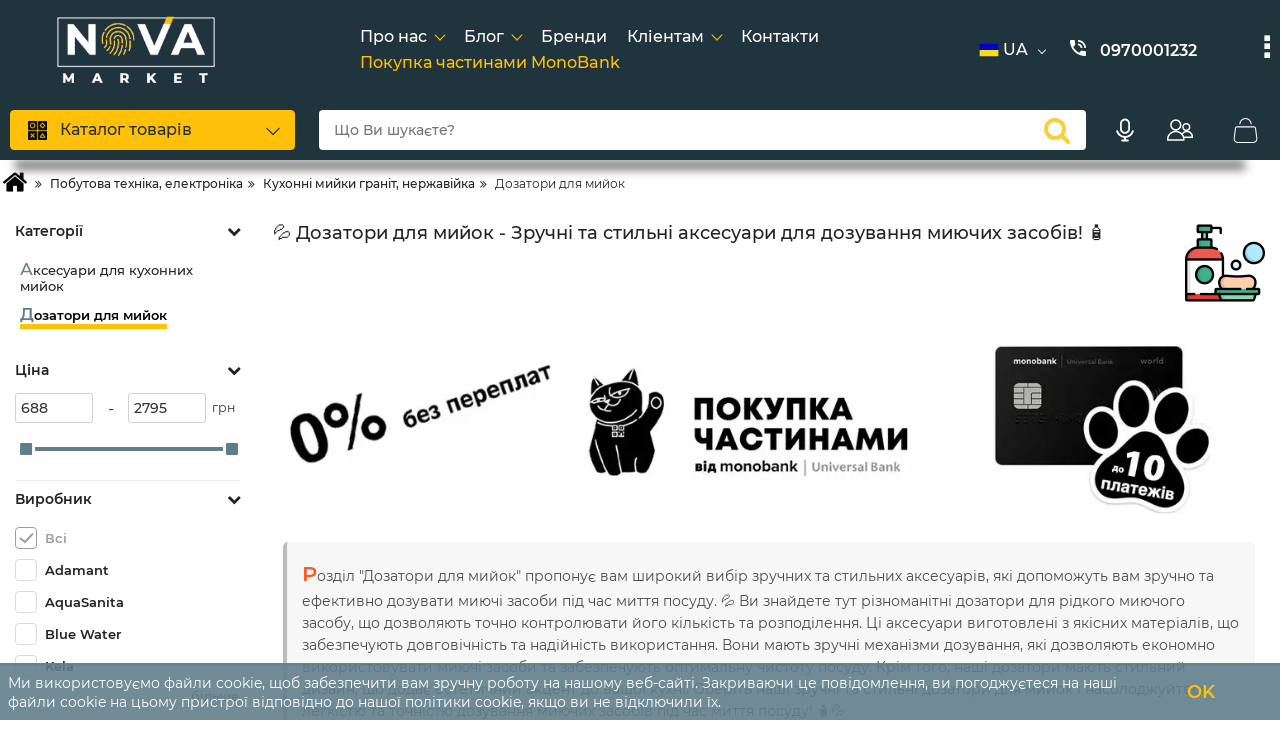

--- FILE ---
content_type: text/html; charset=utf-8
request_url: https://www.google.com/recaptcha/api2/anchor?ar=1&k=6Le2uSgUAAAAAGpBvtmUyBl_30M-5ZevTYZ8m15j&co=aHR0cHM6Ly9ub3ZhLmtpZXYudWE6NDQz&hl=en&v=PoyoqOPhxBO7pBk68S4YbpHZ&size=normal&anchor-ms=20000&execute-ms=30000&cb=2kuha5z51xu7
body_size: 49578
content:
<!DOCTYPE HTML><html dir="ltr" lang="en"><head><meta http-equiv="Content-Type" content="text/html; charset=UTF-8">
<meta http-equiv="X-UA-Compatible" content="IE=edge">
<title>reCAPTCHA</title>
<style type="text/css">
/* cyrillic-ext */
@font-face {
  font-family: 'Roboto';
  font-style: normal;
  font-weight: 400;
  font-stretch: 100%;
  src: url(//fonts.gstatic.com/s/roboto/v48/KFO7CnqEu92Fr1ME7kSn66aGLdTylUAMa3GUBHMdazTgWw.woff2) format('woff2');
  unicode-range: U+0460-052F, U+1C80-1C8A, U+20B4, U+2DE0-2DFF, U+A640-A69F, U+FE2E-FE2F;
}
/* cyrillic */
@font-face {
  font-family: 'Roboto';
  font-style: normal;
  font-weight: 400;
  font-stretch: 100%;
  src: url(//fonts.gstatic.com/s/roboto/v48/KFO7CnqEu92Fr1ME7kSn66aGLdTylUAMa3iUBHMdazTgWw.woff2) format('woff2');
  unicode-range: U+0301, U+0400-045F, U+0490-0491, U+04B0-04B1, U+2116;
}
/* greek-ext */
@font-face {
  font-family: 'Roboto';
  font-style: normal;
  font-weight: 400;
  font-stretch: 100%;
  src: url(//fonts.gstatic.com/s/roboto/v48/KFO7CnqEu92Fr1ME7kSn66aGLdTylUAMa3CUBHMdazTgWw.woff2) format('woff2');
  unicode-range: U+1F00-1FFF;
}
/* greek */
@font-face {
  font-family: 'Roboto';
  font-style: normal;
  font-weight: 400;
  font-stretch: 100%;
  src: url(//fonts.gstatic.com/s/roboto/v48/KFO7CnqEu92Fr1ME7kSn66aGLdTylUAMa3-UBHMdazTgWw.woff2) format('woff2');
  unicode-range: U+0370-0377, U+037A-037F, U+0384-038A, U+038C, U+038E-03A1, U+03A3-03FF;
}
/* math */
@font-face {
  font-family: 'Roboto';
  font-style: normal;
  font-weight: 400;
  font-stretch: 100%;
  src: url(//fonts.gstatic.com/s/roboto/v48/KFO7CnqEu92Fr1ME7kSn66aGLdTylUAMawCUBHMdazTgWw.woff2) format('woff2');
  unicode-range: U+0302-0303, U+0305, U+0307-0308, U+0310, U+0312, U+0315, U+031A, U+0326-0327, U+032C, U+032F-0330, U+0332-0333, U+0338, U+033A, U+0346, U+034D, U+0391-03A1, U+03A3-03A9, U+03B1-03C9, U+03D1, U+03D5-03D6, U+03F0-03F1, U+03F4-03F5, U+2016-2017, U+2034-2038, U+203C, U+2040, U+2043, U+2047, U+2050, U+2057, U+205F, U+2070-2071, U+2074-208E, U+2090-209C, U+20D0-20DC, U+20E1, U+20E5-20EF, U+2100-2112, U+2114-2115, U+2117-2121, U+2123-214F, U+2190, U+2192, U+2194-21AE, U+21B0-21E5, U+21F1-21F2, U+21F4-2211, U+2213-2214, U+2216-22FF, U+2308-230B, U+2310, U+2319, U+231C-2321, U+2336-237A, U+237C, U+2395, U+239B-23B7, U+23D0, U+23DC-23E1, U+2474-2475, U+25AF, U+25B3, U+25B7, U+25BD, U+25C1, U+25CA, U+25CC, U+25FB, U+266D-266F, U+27C0-27FF, U+2900-2AFF, U+2B0E-2B11, U+2B30-2B4C, U+2BFE, U+3030, U+FF5B, U+FF5D, U+1D400-1D7FF, U+1EE00-1EEFF;
}
/* symbols */
@font-face {
  font-family: 'Roboto';
  font-style: normal;
  font-weight: 400;
  font-stretch: 100%;
  src: url(//fonts.gstatic.com/s/roboto/v48/KFO7CnqEu92Fr1ME7kSn66aGLdTylUAMaxKUBHMdazTgWw.woff2) format('woff2');
  unicode-range: U+0001-000C, U+000E-001F, U+007F-009F, U+20DD-20E0, U+20E2-20E4, U+2150-218F, U+2190, U+2192, U+2194-2199, U+21AF, U+21E6-21F0, U+21F3, U+2218-2219, U+2299, U+22C4-22C6, U+2300-243F, U+2440-244A, U+2460-24FF, U+25A0-27BF, U+2800-28FF, U+2921-2922, U+2981, U+29BF, U+29EB, U+2B00-2BFF, U+4DC0-4DFF, U+FFF9-FFFB, U+10140-1018E, U+10190-1019C, U+101A0, U+101D0-101FD, U+102E0-102FB, U+10E60-10E7E, U+1D2C0-1D2D3, U+1D2E0-1D37F, U+1F000-1F0FF, U+1F100-1F1AD, U+1F1E6-1F1FF, U+1F30D-1F30F, U+1F315, U+1F31C, U+1F31E, U+1F320-1F32C, U+1F336, U+1F378, U+1F37D, U+1F382, U+1F393-1F39F, U+1F3A7-1F3A8, U+1F3AC-1F3AF, U+1F3C2, U+1F3C4-1F3C6, U+1F3CA-1F3CE, U+1F3D4-1F3E0, U+1F3ED, U+1F3F1-1F3F3, U+1F3F5-1F3F7, U+1F408, U+1F415, U+1F41F, U+1F426, U+1F43F, U+1F441-1F442, U+1F444, U+1F446-1F449, U+1F44C-1F44E, U+1F453, U+1F46A, U+1F47D, U+1F4A3, U+1F4B0, U+1F4B3, U+1F4B9, U+1F4BB, U+1F4BF, U+1F4C8-1F4CB, U+1F4D6, U+1F4DA, U+1F4DF, U+1F4E3-1F4E6, U+1F4EA-1F4ED, U+1F4F7, U+1F4F9-1F4FB, U+1F4FD-1F4FE, U+1F503, U+1F507-1F50B, U+1F50D, U+1F512-1F513, U+1F53E-1F54A, U+1F54F-1F5FA, U+1F610, U+1F650-1F67F, U+1F687, U+1F68D, U+1F691, U+1F694, U+1F698, U+1F6AD, U+1F6B2, U+1F6B9-1F6BA, U+1F6BC, U+1F6C6-1F6CF, U+1F6D3-1F6D7, U+1F6E0-1F6EA, U+1F6F0-1F6F3, U+1F6F7-1F6FC, U+1F700-1F7FF, U+1F800-1F80B, U+1F810-1F847, U+1F850-1F859, U+1F860-1F887, U+1F890-1F8AD, U+1F8B0-1F8BB, U+1F8C0-1F8C1, U+1F900-1F90B, U+1F93B, U+1F946, U+1F984, U+1F996, U+1F9E9, U+1FA00-1FA6F, U+1FA70-1FA7C, U+1FA80-1FA89, U+1FA8F-1FAC6, U+1FACE-1FADC, U+1FADF-1FAE9, U+1FAF0-1FAF8, U+1FB00-1FBFF;
}
/* vietnamese */
@font-face {
  font-family: 'Roboto';
  font-style: normal;
  font-weight: 400;
  font-stretch: 100%;
  src: url(//fonts.gstatic.com/s/roboto/v48/KFO7CnqEu92Fr1ME7kSn66aGLdTylUAMa3OUBHMdazTgWw.woff2) format('woff2');
  unicode-range: U+0102-0103, U+0110-0111, U+0128-0129, U+0168-0169, U+01A0-01A1, U+01AF-01B0, U+0300-0301, U+0303-0304, U+0308-0309, U+0323, U+0329, U+1EA0-1EF9, U+20AB;
}
/* latin-ext */
@font-face {
  font-family: 'Roboto';
  font-style: normal;
  font-weight: 400;
  font-stretch: 100%;
  src: url(//fonts.gstatic.com/s/roboto/v48/KFO7CnqEu92Fr1ME7kSn66aGLdTylUAMa3KUBHMdazTgWw.woff2) format('woff2');
  unicode-range: U+0100-02BA, U+02BD-02C5, U+02C7-02CC, U+02CE-02D7, U+02DD-02FF, U+0304, U+0308, U+0329, U+1D00-1DBF, U+1E00-1E9F, U+1EF2-1EFF, U+2020, U+20A0-20AB, U+20AD-20C0, U+2113, U+2C60-2C7F, U+A720-A7FF;
}
/* latin */
@font-face {
  font-family: 'Roboto';
  font-style: normal;
  font-weight: 400;
  font-stretch: 100%;
  src: url(//fonts.gstatic.com/s/roboto/v48/KFO7CnqEu92Fr1ME7kSn66aGLdTylUAMa3yUBHMdazQ.woff2) format('woff2');
  unicode-range: U+0000-00FF, U+0131, U+0152-0153, U+02BB-02BC, U+02C6, U+02DA, U+02DC, U+0304, U+0308, U+0329, U+2000-206F, U+20AC, U+2122, U+2191, U+2193, U+2212, U+2215, U+FEFF, U+FFFD;
}
/* cyrillic-ext */
@font-face {
  font-family: 'Roboto';
  font-style: normal;
  font-weight: 500;
  font-stretch: 100%;
  src: url(//fonts.gstatic.com/s/roboto/v48/KFO7CnqEu92Fr1ME7kSn66aGLdTylUAMa3GUBHMdazTgWw.woff2) format('woff2');
  unicode-range: U+0460-052F, U+1C80-1C8A, U+20B4, U+2DE0-2DFF, U+A640-A69F, U+FE2E-FE2F;
}
/* cyrillic */
@font-face {
  font-family: 'Roboto';
  font-style: normal;
  font-weight: 500;
  font-stretch: 100%;
  src: url(//fonts.gstatic.com/s/roboto/v48/KFO7CnqEu92Fr1ME7kSn66aGLdTylUAMa3iUBHMdazTgWw.woff2) format('woff2');
  unicode-range: U+0301, U+0400-045F, U+0490-0491, U+04B0-04B1, U+2116;
}
/* greek-ext */
@font-face {
  font-family: 'Roboto';
  font-style: normal;
  font-weight: 500;
  font-stretch: 100%;
  src: url(//fonts.gstatic.com/s/roboto/v48/KFO7CnqEu92Fr1ME7kSn66aGLdTylUAMa3CUBHMdazTgWw.woff2) format('woff2');
  unicode-range: U+1F00-1FFF;
}
/* greek */
@font-face {
  font-family: 'Roboto';
  font-style: normal;
  font-weight: 500;
  font-stretch: 100%;
  src: url(//fonts.gstatic.com/s/roboto/v48/KFO7CnqEu92Fr1ME7kSn66aGLdTylUAMa3-UBHMdazTgWw.woff2) format('woff2');
  unicode-range: U+0370-0377, U+037A-037F, U+0384-038A, U+038C, U+038E-03A1, U+03A3-03FF;
}
/* math */
@font-face {
  font-family: 'Roboto';
  font-style: normal;
  font-weight: 500;
  font-stretch: 100%;
  src: url(//fonts.gstatic.com/s/roboto/v48/KFO7CnqEu92Fr1ME7kSn66aGLdTylUAMawCUBHMdazTgWw.woff2) format('woff2');
  unicode-range: U+0302-0303, U+0305, U+0307-0308, U+0310, U+0312, U+0315, U+031A, U+0326-0327, U+032C, U+032F-0330, U+0332-0333, U+0338, U+033A, U+0346, U+034D, U+0391-03A1, U+03A3-03A9, U+03B1-03C9, U+03D1, U+03D5-03D6, U+03F0-03F1, U+03F4-03F5, U+2016-2017, U+2034-2038, U+203C, U+2040, U+2043, U+2047, U+2050, U+2057, U+205F, U+2070-2071, U+2074-208E, U+2090-209C, U+20D0-20DC, U+20E1, U+20E5-20EF, U+2100-2112, U+2114-2115, U+2117-2121, U+2123-214F, U+2190, U+2192, U+2194-21AE, U+21B0-21E5, U+21F1-21F2, U+21F4-2211, U+2213-2214, U+2216-22FF, U+2308-230B, U+2310, U+2319, U+231C-2321, U+2336-237A, U+237C, U+2395, U+239B-23B7, U+23D0, U+23DC-23E1, U+2474-2475, U+25AF, U+25B3, U+25B7, U+25BD, U+25C1, U+25CA, U+25CC, U+25FB, U+266D-266F, U+27C0-27FF, U+2900-2AFF, U+2B0E-2B11, U+2B30-2B4C, U+2BFE, U+3030, U+FF5B, U+FF5D, U+1D400-1D7FF, U+1EE00-1EEFF;
}
/* symbols */
@font-face {
  font-family: 'Roboto';
  font-style: normal;
  font-weight: 500;
  font-stretch: 100%;
  src: url(//fonts.gstatic.com/s/roboto/v48/KFO7CnqEu92Fr1ME7kSn66aGLdTylUAMaxKUBHMdazTgWw.woff2) format('woff2');
  unicode-range: U+0001-000C, U+000E-001F, U+007F-009F, U+20DD-20E0, U+20E2-20E4, U+2150-218F, U+2190, U+2192, U+2194-2199, U+21AF, U+21E6-21F0, U+21F3, U+2218-2219, U+2299, U+22C4-22C6, U+2300-243F, U+2440-244A, U+2460-24FF, U+25A0-27BF, U+2800-28FF, U+2921-2922, U+2981, U+29BF, U+29EB, U+2B00-2BFF, U+4DC0-4DFF, U+FFF9-FFFB, U+10140-1018E, U+10190-1019C, U+101A0, U+101D0-101FD, U+102E0-102FB, U+10E60-10E7E, U+1D2C0-1D2D3, U+1D2E0-1D37F, U+1F000-1F0FF, U+1F100-1F1AD, U+1F1E6-1F1FF, U+1F30D-1F30F, U+1F315, U+1F31C, U+1F31E, U+1F320-1F32C, U+1F336, U+1F378, U+1F37D, U+1F382, U+1F393-1F39F, U+1F3A7-1F3A8, U+1F3AC-1F3AF, U+1F3C2, U+1F3C4-1F3C6, U+1F3CA-1F3CE, U+1F3D4-1F3E0, U+1F3ED, U+1F3F1-1F3F3, U+1F3F5-1F3F7, U+1F408, U+1F415, U+1F41F, U+1F426, U+1F43F, U+1F441-1F442, U+1F444, U+1F446-1F449, U+1F44C-1F44E, U+1F453, U+1F46A, U+1F47D, U+1F4A3, U+1F4B0, U+1F4B3, U+1F4B9, U+1F4BB, U+1F4BF, U+1F4C8-1F4CB, U+1F4D6, U+1F4DA, U+1F4DF, U+1F4E3-1F4E6, U+1F4EA-1F4ED, U+1F4F7, U+1F4F9-1F4FB, U+1F4FD-1F4FE, U+1F503, U+1F507-1F50B, U+1F50D, U+1F512-1F513, U+1F53E-1F54A, U+1F54F-1F5FA, U+1F610, U+1F650-1F67F, U+1F687, U+1F68D, U+1F691, U+1F694, U+1F698, U+1F6AD, U+1F6B2, U+1F6B9-1F6BA, U+1F6BC, U+1F6C6-1F6CF, U+1F6D3-1F6D7, U+1F6E0-1F6EA, U+1F6F0-1F6F3, U+1F6F7-1F6FC, U+1F700-1F7FF, U+1F800-1F80B, U+1F810-1F847, U+1F850-1F859, U+1F860-1F887, U+1F890-1F8AD, U+1F8B0-1F8BB, U+1F8C0-1F8C1, U+1F900-1F90B, U+1F93B, U+1F946, U+1F984, U+1F996, U+1F9E9, U+1FA00-1FA6F, U+1FA70-1FA7C, U+1FA80-1FA89, U+1FA8F-1FAC6, U+1FACE-1FADC, U+1FADF-1FAE9, U+1FAF0-1FAF8, U+1FB00-1FBFF;
}
/* vietnamese */
@font-face {
  font-family: 'Roboto';
  font-style: normal;
  font-weight: 500;
  font-stretch: 100%;
  src: url(//fonts.gstatic.com/s/roboto/v48/KFO7CnqEu92Fr1ME7kSn66aGLdTylUAMa3OUBHMdazTgWw.woff2) format('woff2');
  unicode-range: U+0102-0103, U+0110-0111, U+0128-0129, U+0168-0169, U+01A0-01A1, U+01AF-01B0, U+0300-0301, U+0303-0304, U+0308-0309, U+0323, U+0329, U+1EA0-1EF9, U+20AB;
}
/* latin-ext */
@font-face {
  font-family: 'Roboto';
  font-style: normal;
  font-weight: 500;
  font-stretch: 100%;
  src: url(//fonts.gstatic.com/s/roboto/v48/KFO7CnqEu92Fr1ME7kSn66aGLdTylUAMa3KUBHMdazTgWw.woff2) format('woff2');
  unicode-range: U+0100-02BA, U+02BD-02C5, U+02C7-02CC, U+02CE-02D7, U+02DD-02FF, U+0304, U+0308, U+0329, U+1D00-1DBF, U+1E00-1E9F, U+1EF2-1EFF, U+2020, U+20A0-20AB, U+20AD-20C0, U+2113, U+2C60-2C7F, U+A720-A7FF;
}
/* latin */
@font-face {
  font-family: 'Roboto';
  font-style: normal;
  font-weight: 500;
  font-stretch: 100%;
  src: url(//fonts.gstatic.com/s/roboto/v48/KFO7CnqEu92Fr1ME7kSn66aGLdTylUAMa3yUBHMdazQ.woff2) format('woff2');
  unicode-range: U+0000-00FF, U+0131, U+0152-0153, U+02BB-02BC, U+02C6, U+02DA, U+02DC, U+0304, U+0308, U+0329, U+2000-206F, U+20AC, U+2122, U+2191, U+2193, U+2212, U+2215, U+FEFF, U+FFFD;
}
/* cyrillic-ext */
@font-face {
  font-family: 'Roboto';
  font-style: normal;
  font-weight: 900;
  font-stretch: 100%;
  src: url(//fonts.gstatic.com/s/roboto/v48/KFO7CnqEu92Fr1ME7kSn66aGLdTylUAMa3GUBHMdazTgWw.woff2) format('woff2');
  unicode-range: U+0460-052F, U+1C80-1C8A, U+20B4, U+2DE0-2DFF, U+A640-A69F, U+FE2E-FE2F;
}
/* cyrillic */
@font-face {
  font-family: 'Roboto';
  font-style: normal;
  font-weight: 900;
  font-stretch: 100%;
  src: url(//fonts.gstatic.com/s/roboto/v48/KFO7CnqEu92Fr1ME7kSn66aGLdTylUAMa3iUBHMdazTgWw.woff2) format('woff2');
  unicode-range: U+0301, U+0400-045F, U+0490-0491, U+04B0-04B1, U+2116;
}
/* greek-ext */
@font-face {
  font-family: 'Roboto';
  font-style: normal;
  font-weight: 900;
  font-stretch: 100%;
  src: url(//fonts.gstatic.com/s/roboto/v48/KFO7CnqEu92Fr1ME7kSn66aGLdTylUAMa3CUBHMdazTgWw.woff2) format('woff2');
  unicode-range: U+1F00-1FFF;
}
/* greek */
@font-face {
  font-family: 'Roboto';
  font-style: normal;
  font-weight: 900;
  font-stretch: 100%;
  src: url(//fonts.gstatic.com/s/roboto/v48/KFO7CnqEu92Fr1ME7kSn66aGLdTylUAMa3-UBHMdazTgWw.woff2) format('woff2');
  unicode-range: U+0370-0377, U+037A-037F, U+0384-038A, U+038C, U+038E-03A1, U+03A3-03FF;
}
/* math */
@font-face {
  font-family: 'Roboto';
  font-style: normal;
  font-weight: 900;
  font-stretch: 100%;
  src: url(//fonts.gstatic.com/s/roboto/v48/KFO7CnqEu92Fr1ME7kSn66aGLdTylUAMawCUBHMdazTgWw.woff2) format('woff2');
  unicode-range: U+0302-0303, U+0305, U+0307-0308, U+0310, U+0312, U+0315, U+031A, U+0326-0327, U+032C, U+032F-0330, U+0332-0333, U+0338, U+033A, U+0346, U+034D, U+0391-03A1, U+03A3-03A9, U+03B1-03C9, U+03D1, U+03D5-03D6, U+03F0-03F1, U+03F4-03F5, U+2016-2017, U+2034-2038, U+203C, U+2040, U+2043, U+2047, U+2050, U+2057, U+205F, U+2070-2071, U+2074-208E, U+2090-209C, U+20D0-20DC, U+20E1, U+20E5-20EF, U+2100-2112, U+2114-2115, U+2117-2121, U+2123-214F, U+2190, U+2192, U+2194-21AE, U+21B0-21E5, U+21F1-21F2, U+21F4-2211, U+2213-2214, U+2216-22FF, U+2308-230B, U+2310, U+2319, U+231C-2321, U+2336-237A, U+237C, U+2395, U+239B-23B7, U+23D0, U+23DC-23E1, U+2474-2475, U+25AF, U+25B3, U+25B7, U+25BD, U+25C1, U+25CA, U+25CC, U+25FB, U+266D-266F, U+27C0-27FF, U+2900-2AFF, U+2B0E-2B11, U+2B30-2B4C, U+2BFE, U+3030, U+FF5B, U+FF5D, U+1D400-1D7FF, U+1EE00-1EEFF;
}
/* symbols */
@font-face {
  font-family: 'Roboto';
  font-style: normal;
  font-weight: 900;
  font-stretch: 100%;
  src: url(//fonts.gstatic.com/s/roboto/v48/KFO7CnqEu92Fr1ME7kSn66aGLdTylUAMaxKUBHMdazTgWw.woff2) format('woff2');
  unicode-range: U+0001-000C, U+000E-001F, U+007F-009F, U+20DD-20E0, U+20E2-20E4, U+2150-218F, U+2190, U+2192, U+2194-2199, U+21AF, U+21E6-21F0, U+21F3, U+2218-2219, U+2299, U+22C4-22C6, U+2300-243F, U+2440-244A, U+2460-24FF, U+25A0-27BF, U+2800-28FF, U+2921-2922, U+2981, U+29BF, U+29EB, U+2B00-2BFF, U+4DC0-4DFF, U+FFF9-FFFB, U+10140-1018E, U+10190-1019C, U+101A0, U+101D0-101FD, U+102E0-102FB, U+10E60-10E7E, U+1D2C0-1D2D3, U+1D2E0-1D37F, U+1F000-1F0FF, U+1F100-1F1AD, U+1F1E6-1F1FF, U+1F30D-1F30F, U+1F315, U+1F31C, U+1F31E, U+1F320-1F32C, U+1F336, U+1F378, U+1F37D, U+1F382, U+1F393-1F39F, U+1F3A7-1F3A8, U+1F3AC-1F3AF, U+1F3C2, U+1F3C4-1F3C6, U+1F3CA-1F3CE, U+1F3D4-1F3E0, U+1F3ED, U+1F3F1-1F3F3, U+1F3F5-1F3F7, U+1F408, U+1F415, U+1F41F, U+1F426, U+1F43F, U+1F441-1F442, U+1F444, U+1F446-1F449, U+1F44C-1F44E, U+1F453, U+1F46A, U+1F47D, U+1F4A3, U+1F4B0, U+1F4B3, U+1F4B9, U+1F4BB, U+1F4BF, U+1F4C8-1F4CB, U+1F4D6, U+1F4DA, U+1F4DF, U+1F4E3-1F4E6, U+1F4EA-1F4ED, U+1F4F7, U+1F4F9-1F4FB, U+1F4FD-1F4FE, U+1F503, U+1F507-1F50B, U+1F50D, U+1F512-1F513, U+1F53E-1F54A, U+1F54F-1F5FA, U+1F610, U+1F650-1F67F, U+1F687, U+1F68D, U+1F691, U+1F694, U+1F698, U+1F6AD, U+1F6B2, U+1F6B9-1F6BA, U+1F6BC, U+1F6C6-1F6CF, U+1F6D3-1F6D7, U+1F6E0-1F6EA, U+1F6F0-1F6F3, U+1F6F7-1F6FC, U+1F700-1F7FF, U+1F800-1F80B, U+1F810-1F847, U+1F850-1F859, U+1F860-1F887, U+1F890-1F8AD, U+1F8B0-1F8BB, U+1F8C0-1F8C1, U+1F900-1F90B, U+1F93B, U+1F946, U+1F984, U+1F996, U+1F9E9, U+1FA00-1FA6F, U+1FA70-1FA7C, U+1FA80-1FA89, U+1FA8F-1FAC6, U+1FACE-1FADC, U+1FADF-1FAE9, U+1FAF0-1FAF8, U+1FB00-1FBFF;
}
/* vietnamese */
@font-face {
  font-family: 'Roboto';
  font-style: normal;
  font-weight: 900;
  font-stretch: 100%;
  src: url(//fonts.gstatic.com/s/roboto/v48/KFO7CnqEu92Fr1ME7kSn66aGLdTylUAMa3OUBHMdazTgWw.woff2) format('woff2');
  unicode-range: U+0102-0103, U+0110-0111, U+0128-0129, U+0168-0169, U+01A0-01A1, U+01AF-01B0, U+0300-0301, U+0303-0304, U+0308-0309, U+0323, U+0329, U+1EA0-1EF9, U+20AB;
}
/* latin-ext */
@font-face {
  font-family: 'Roboto';
  font-style: normal;
  font-weight: 900;
  font-stretch: 100%;
  src: url(//fonts.gstatic.com/s/roboto/v48/KFO7CnqEu92Fr1ME7kSn66aGLdTylUAMa3KUBHMdazTgWw.woff2) format('woff2');
  unicode-range: U+0100-02BA, U+02BD-02C5, U+02C7-02CC, U+02CE-02D7, U+02DD-02FF, U+0304, U+0308, U+0329, U+1D00-1DBF, U+1E00-1E9F, U+1EF2-1EFF, U+2020, U+20A0-20AB, U+20AD-20C0, U+2113, U+2C60-2C7F, U+A720-A7FF;
}
/* latin */
@font-face {
  font-family: 'Roboto';
  font-style: normal;
  font-weight: 900;
  font-stretch: 100%;
  src: url(//fonts.gstatic.com/s/roboto/v48/KFO7CnqEu92Fr1ME7kSn66aGLdTylUAMa3yUBHMdazQ.woff2) format('woff2');
  unicode-range: U+0000-00FF, U+0131, U+0152-0153, U+02BB-02BC, U+02C6, U+02DA, U+02DC, U+0304, U+0308, U+0329, U+2000-206F, U+20AC, U+2122, U+2191, U+2193, U+2212, U+2215, U+FEFF, U+FFFD;
}

</style>
<link rel="stylesheet" type="text/css" href="https://www.gstatic.com/recaptcha/releases/PoyoqOPhxBO7pBk68S4YbpHZ/styles__ltr.css">
<script nonce="D7DH4W1e7KH8IgQZSCT8uA" type="text/javascript">window['__recaptcha_api'] = 'https://www.google.com/recaptcha/api2/';</script>
<script type="text/javascript" src="https://www.gstatic.com/recaptcha/releases/PoyoqOPhxBO7pBk68S4YbpHZ/recaptcha__en.js" nonce="D7DH4W1e7KH8IgQZSCT8uA">
      
    </script></head>
<body><div id="rc-anchor-alert" class="rc-anchor-alert"></div>
<input type="hidden" id="recaptcha-token" value="[base64]">
<script type="text/javascript" nonce="D7DH4W1e7KH8IgQZSCT8uA">
      recaptcha.anchor.Main.init("[\x22ainput\x22,[\x22bgdata\x22,\x22\x22,\[base64]/[base64]/[base64]/[base64]/[base64]/UltsKytdPUU6KEU8MjA0OD9SW2wrK109RT4+NnwxOTI6KChFJjY0NTEyKT09NTUyOTYmJk0rMTxjLmxlbmd0aCYmKGMuY2hhckNvZGVBdChNKzEpJjY0NTEyKT09NTYzMjA/[base64]/[base64]/[base64]/[base64]/[base64]/[base64]/[base64]\x22,\[base64]\\u003d\x22,\x22MnDCnMKbw4Fqwq5pw43CmMKGKlRLJsOYPsKTDXvDlgfDicK0wog+wpFrwr7Cq1QqTU/CscKkwobDuMKgw6vCpR4sFHcAw5Unw6fCl11/M23CsXfDtsOMw5rDnhDCpMO2B2vCgsK9Sx/DmcOnw4ckeMOPw77Cu2fDocOxA8KeZMOZwqjDtVfCncKzesONw7zDpjNPw4BYWMOEwpvDrn4/[base64]/XEfDl8OnZVNEwpJIwro0BcKDw6nDtMO/GcOSw4QSRsOgwqLCvWrDkCp/NXZGN8O8w78/w4J5b1MOw7PDlUnCjsO2HMO7RzPCsMKow48Ow6wRZsOACUjDlVLCicOowpFcZ8KNZXcpw5/[base64]/CsFEXMTIBOmYrMlHCksOIwrx8VHbDscOvCh7ClFJiwrHDiMKiwrrDlcK8TiZiKjZ0L18cekjDrsOsMBQJwoTDnxXDusOpPWBZw7MJwotTwpTCr8KQw5d7W0ReI8OZeSUGw4Mbc8K/MAfCuMOYw7FUwrbDn8OFdcK0wobClhXCh0lwwqHDhcO7w4TDqHjDvsORwrfCiMO1MsKQY8KdfsKHwrrDuMO0KcKlw5/Cv8Oewqw0SiDDolPDv0JLwoVmUsOAwotSB8ODw4ULM8K8NsOowo02w5J8BQfCscKMaB/DmiXCjzjCpcK4EMOqwrJFwoPCmTlEEDoHw6ocwogOZMKOThfDkyZJU1bDmMKLwqlbWMKORsKewpEcTcKrw5dHPUQxwqTDjcKqMFXDssORwoXDscK0Vwl6w55XJStENVbDlwdVdGUHwrLDn0AWd2NvSsOXwq/[base64]/[base64]/CrMOgBcKtcG/Cs8KpDxYnFMORZ3TCgcOne8OVwoTCgT12wrrCtEo5B8O7PsO/Y0cww7bDtwpFwrMsBQkuEn4RCsKuQUMmw5gbw6rCsyMFbBbCkQ/Cl8O/V2sKw4JbwrFmPcOHLU9gw7HDksKAw6wQwoXDiFnDjsOVITIdeykPw7oOW8Klw4rDlgV9w5zCoi0sVmbDhsOzw4DDu8O/wpoywqHDhg93wqrCocOeOMKewp1XwrDDvyrCo8OqHidlAMKuw4YOUD1Cw4goYmQmPMOYWsODw7/DlcODGjIWGQ8bD8K8w6FswoNKOhHCkSYXw6vDnEYxw44Yw4XCs0Q3WXXCqsOPw6p8HcOOwp7Dq3DDgsORwqXDgsOWYsOAw4PCh24WwoRkcsK9w4DDhcOlIVMpw6HDoVPCnMOYMBXDv8OFwqfDpsORwoHDuzTDvcOGw4rCuWQoCWonbwZDI8KBEUsWQxRfASrChh/Dq2hQw4/[base64]/DhkAwJ8KFGkbCsMOEwocIw7bCikwwwo/[base64]/wqHDo8KBwolmUX5awojCqMOtwo7CqcKDwpsQWcKRw6rDv8K3fsOCKsOBKUp6C8O/w6TCsi0rwr3Dh3g9w7tFw4nDjhxNbsKlJcKUQcOrUsOUw4QgV8OcG3HDgcOFHMKGw707XWjDkMOjw4XDoSTDrngRc3VxR1wvwpfDp33DthjDv8OLL2/[base64]/Dk0fClnXCqmXCqijDtcOtw4dgwrJ9w58ydBHCsE7DvxvDgsOMTB0RU8OefzxhSn/[base64]/DrcKaK8KsFgXDi8O2wopQw57DksK9wqXCs8KRVMOVXSM3woEnd8OQPcOcTypbwpIUN17DrHQfaAgtw7XDlsKiwr5Zw6nDnsOhQ0fCsgDCscOVJMOVw7LCo3DCp8OrEcKJOsKPXWxWw4sNZ8OBIsO/MsOgw7TDnyPDiMKPw4w4CcK1J07DngZSwpc9EsO8dwRBb8KRwoANSFPCq0vCiGbCkxzDlk9AwrRXwp/[base64]/DrTM0wrfCjcO1dcOoPMKJw6/CuMK7FsKxwrhDwrbDuMKSaAsewqjCsTppw45waHBPwpzDrTPCoGbDvMOTZy7Dh8Ofam80ZAMCwpMDbDwuVMObfkJVDXg/[base64]/CtDjCoArDjVplw7pZw6fCocKVw7BBIcKUXMOUw4TDr8KpfMK3wofCg0TCs2LCoSDDm0Vww55basKIw6xGSFc1wqLDp1l6fiHDgDfDsMOobk0ow67CiDzCnVwYw5VHwqfCnsOHwpxMIcKjZsKxe8Ofw7oHwrvCnVkyecKxFsKAw5jCgsKiwo/[base64]/XCkKX2/DqcK0wqDCqcO8wqkUw6EzZyHCg3vCgRPCr8O8worDh1stwqB1WTBow43CtyzCrQNgLyvCrDkGw4TDuznClcKQwpfDhm/CrcOHw6Faw6wpwotFwqfDmMOSw5jCuGFYNxlTYgEWwobDpsOTwqvChsKMw6XDkUzCmREoVC9YGMK/JXHDqhY9w5DDgsKlI8Omw4ACJsKBwrHDrsKIwqQnw43Di8OIw6vDr8KedMKRJhjCncKLw5jClxbDjRvCpcK9wp/DkBpTw7srwrJ7w6PDgMOFIVl3UCbDuMK7EC7CncK0w6XDhmESw6DDllLDrMKrwrbCnVfCjTY3MVIpwpHDsmTCpGJZZsOcwpo5NRXDmTIrZMK7w4nCj0tSwqfCncKJdzXCsWvDqsKuY8ODem/DrMOXEywsbUMneEJxwoPCtAzCqD13w6fCqyDCr1lgJcKyw7zDgX/DsFEhw5nDgcOWHw/CmcO6IMOYP3FnXR/CuFNOwrsSw6XDggfCrHUxwq/CtsOxeMK6IMO0w4TDgMKGwrpSGMOsccKxZnLDsA7Cgk1pAjXClMK4wos+eV5Ew4vDkks3exzCulQyN8KyeERnw5vClQ3CtkQrw4AswrdMOwjDksONFnEjMRdkw6/DnwN5wrvDlsKYfzfChMKtw7HDlVXDhWDCjsKvwprCsMK4w7w9SsOVwpXCp0TCkB3CinzCsC5Pw4dqw7DDpkrDigAaX8KHfcKcwr1Qw5ZBOirCkktMwq9PH8KPEhBEw4x6wqB/wqpwwqnDp8O6w5zDocK/wqo6w4pww4TDlcKhazzCqsO9EsOowrJtasKkSBkUw7Jew4rCp8K+LipIwpMqw73CtGhWw7J8DTEZDMKvBBXCusOBwqDDpkzCjgJ+dHsdM8K6Y8O6w7/DhwlYdnPCtMO6D8ONXEcvKRtyw5fCuUwLVVopw4XCucOKw692w6LDnXsaYykEw6nDtwlHwqXDkMOgwo8FwqsEGH7DrMOuU8OPw4IyK8Oxw4FsUT/CusOufsOkQcOcfRfDgUDCgQLCs37CicKhIsKeEMONAnHDsDzDrFHDnsKdwp3DqsKVwqMHbcOJwq1fLjzCs1/ColrCnWXDtAovaFTDj8OCw7/DvMKTwprCgXh1T1fCgVx6WsK1w5rCtMKLwqzCoQfClTQPUA4qH2lBRE7CmVbClMK6wpzClMKEO8OMwrrDjcO0YEXDsnTDizTDucKKOMOnwqjDl8Kyw7LDgMO7GDdvw7pMwqDCgVd+wrHCuMOVw4s+wrtJwpzDusKYeCPDt3/Dg8OYw4UCw7QJa8KrwoTCkULDu8OSw6/[base64]/Cnh/Ds8KPb8OuEMOqXUHCtcKPTMKERsKrS1nDkjJ7KlbCtsOiaMKBwrbDtsOlJsOIw61Vw4kXwoPDkUZRMQbDu0XCryQPPMO9cMKrf8O0LcKWBMKgwq0mw6DDsDHCtsO6G8OLwrDCkV/[base64]/DnsKMTcKAMBLCkMKVcMKVG0FpcHYteF7CuD9Fw5TCgyrCv3XCnMKyAsOpLRcbB0HCjMKuw7c7WD7CrsOHw7DDicOhw5h8AcKtwrMVVcKsZcKEU8Orw6HDtMKQEHTCqB9JE1cCwrgia8O9WSdHccOnwpPCl8OWwoV9IcKMw7TDijF6wrbDucOnw7/[base64]/wpQiHsKuwok9w4/Cs8K+ScKUOV/ClMKIwr7DvcOHRcOJD8O4w7Q1wpBGfHhqw4zDjcKbwoDDhhLDhsOfwqF+w4PDrjPCpz4sfMO4w6/Dr2J0MX7DgUQ/FcOoO8KCKsOHEW7DlztowoPCm8KgPFbCqUsdXsOnecKBwodNEnXDnCEXwqfCmzwHw4LDkgpEVcOgasK/BWHCssKrwpXCshPDiVEqBcO8woHDhcOYJQ3Cp8KVCsO0w6gYWVLCg3Q2w5XDglYQw6pLwq1bw6XCncK+wr/CvyQvwozDqwkiN8K7KAURT8OfKhZtwoU4w4QAAw3CikfClcOmw7N/w5fDq8KOw7pEw6csw5AHwp7DqsOdYsKzRRhuFH/Ct8KJwooDwpnDvsK9wqEDVj1rU0gHw59BdMOcw6sMQsK9cTd2wq3CmsOAw5nDjGF4wooNwrnDjzrCqiFpCMKSw6jDnMKgwqh2PCHDkzPDucK9woYxwrwFw5oywp1nwrZwY1HCtm5QYDxVK8OLZCbDosOxOxbCuEs6ZURow4Vbwq/CtC5awqsCN2DChg1fw4PDuwdQwrTDiUHDiQc8AMOMwr3DjGM+w6HDkXpNw40YOMKcUcKsNMKxLMK7BsKPC2Rsw71dw7rDow8mDAQTw6fCk8K/CWhVwqPDnzcFwok9wobCiAPCnn7CiA7DoMK0aMKHw7k7wr9Jw6kwGcOYwpPCt1IEMsO9c2PDjU3DrMOvXB/Dihd6VwRPesKRMjc5wpUmwpzDkWsJw4fDkMKew5rCriw7FMKIwqHDiMOfwpl0wqRBIGAzYQLCkB/CvQ3DlGHClcK0N8O/w4zDqyLDpV8Dw6toGsK0EUHDqcKdw7zCiMK/KcKeVRV6wpxWwrkPwr9HwpwxT8KnLy05LXRZesOKRUjCt8ONw49bw6HCqQZaw4d1wr5Jwp0NTTNRKVg8IcOoXyDCvXfDrsODW2lUwqrDl8Ojw5QUwrfDlhA0QRFow6bCkMKZNsO9MMKRwrVGTU/ChxzCmGduwrhfGMKzw73CrMK0AMK/HlrDisOhRsOSecK+G1LCkcOIw6bCoVjDlghkw5YTZMKuwrNAw6HCisK3Jh7CnMK+wroOM0MEw6EgOSpPw4BFNcOXwonChcOxZVVoDyDDhsOEw6XDkWDCrsOqCsOyM0/Dq8O6KX/Cjg5qGQBqS8KhwprDvcKOwrbDtBAmD8KieEvCqXRTwoAywo3Dj8KgNBsvIsKZRMKpUg/DuG7DkMOIGyVQeURowq/DiB7Ck2HCvBrDksOFEsKbPcKYwqzCqcOIEgJYw4vCicOCFiR1w77DgMOrwrXDmMOtesKbE1lXw5UMwqckwoPDhsO2wpgDKVTCvcOIw49ZeWkZwpQhb8KBXQbCiHJ1UixUwr5mT8OnHMKUwqwqw61CFMKoQjZPwpxhwpPClsKWdWs7w6bCksKvwqjDm8OxPn/DkkgwwobDkEhdYcODNA4CM1rCmRTCqxp4w48/N0IywqdzVcKTZwtiw5TDnwXDp8K9w6VMwpPDsMOywpfCnRs3HsKQwpLDs8KkTMKaVCPCkFLDh0bDo8OoWsOxw7oBwpvDiRk8wptAwojCiUYww7LDrU/DsMOxwqrDlMOoc8KReGItw4nCpQJ+IMKowpdXwrZWwp0IKRs/DMKsw4J3YTQ5w4UVwpPDmF5uIcO0QU4MNk7DnwHDmz1awpp9w6PDnsOXC8KockxYesOGPcK8wrkDwqs/HRrDgix8PcKvSWHCnW3DqMOqwrUuV8KzTcOiwoJIwpMww5XDoTlqw6AmwrYre8OnKEALw6fCucKoBjHDo8OGw5JzwpZQwrsRblXDsnHDrVDDuCsiMSdmVcKxCMKow6hIAz3Dl8KMw6XCjcKBVHrDgy7ClcOMKsONMCjCrMK5w58mwrk4wqfDvEoKwo/CvzjCkcKPwpBDNBhDw7QCwqDDq8Ove3zDu3fCssK9TcOBSGd6wrfDuHvCoz0PRMOUw51UbMOWUX5Fwr85UMOjIcK1dMO/JU00wo4KwprDr8O0wpjDusO6w6pswpXDqMOWbcKIZMOFCXnCpEHDqEzClHoJwpHDl8O2w60AwqzCgsKifsKTwrB8w5vDjcKpw5nDncOZwpzDnlbDjSHDpX8ZMsOHEcKHfDV5w5Zww51vw7zDr8O8WT/Dq1c9ScKEMALClBVVBsKbwp7CusOcw4PCt8OdER7Dr8KzwpZbw4bCjnzCtzcJw6TCi2lhwpbDn8K6WsKWw4/DiMKXDigbwpbCiFYMaMOdwpNTf8OEw4sFAU9zKMOpAsK2RkDDoQQzwq1Xw4/DpcK5woMbV8OQw4TCjsOgwpLDiWrDm3lOw4jCjcK0wr/CnsO9ZsKSwqseKEZnSMOaw4PCnCwMOg/DusOpRXN0wrTDhjh7woBKYsKEN8KRRsOcTBYRO8O6w6jCpxEuw5YQFsKDwoAVVX7Cq8O4w4LChcODesOjWmjDnCRbwpg+w5FJPE3CmMKHK8OVw4IjbMOzSBfCo8Ohw6TCrEwjw6hNAMK/woxrVsK0Z0ZRw40mwr3CqMKEwpY/[base64]/[base64]/w4Fqw4XDqDwndUUeMsKjw5VpPMO8wrjDu8KmEMKZwqDDhCNPLcOtM8KZb1nDkj92w5cew63Cs2EKE0Vhw5fCnmIvw6tXBsOBO8K6JicUFBNlwrrCv094wrfDpBfCtHHDvcKRU2/DnWdZAsOqw4pxw40gA8OxF24nScOpMsKBw6FQw49rORVDL8O6w73DkMOCIsKZMwDCqsKkf8KjwpDDq8Kow6kww5vDisOOwp9CKh4jwrXCjMOTbC/DrMK5aMKwwqYQR8K2YHNkPBPDjcOkCMKVwpvCpcKPeXbCgSHDsFbCqjJ5TsOAEcOhwrfDgcOxwqRDwqRbf0dhOMO0wqUuCsKwCgvDmMKMbErCiwQFcTtVcF7Do8KswpoMVhXCj8K/IGHDsirDg8KFw40/[base64]/DtMOgwrXDoGpHTMKfeRkqHMOpw6p6woZCbR3DnRpzwrkow7fCi8ONw7EiPsKTwrnChcOgd1LCo8K9wp0awp1twp8WPsKvwq5lwplAVzPDvU/CncKtw5cbw5s2w7/CicKBJcKlX1nCpcO2IcO4BUrDicKoSizDv1VCTUbDoA3DjwoFXcO5McK6wq/DjsKaY8Owwoo7w7JEblITwroCw53Cu8OzXMKuw7oDwoIiFMKmwr3CvcOOwrYxE8KKw4FdwpLCuUTCnsO5w5/CuMKqw75OOMKgXcKRwqTDnDnCgcO0woU/NxUiWGTCksKPY24pAsKGei3Cs8ONwr/DuT8lw5DDp3LCklPCmwZKNMKtwrLCsXJXwr3CjC9iwp/CvWDCtsK7ImcewoPCpsKKwo3Ds1vCsMK9ScO7UTsjABJlTcOfwoXDgBlsQgTDnsO/w4XDp8O/[base64]/[base64]/CulVhwrZlYcOpYMKlTsK/[base64]/CvMKaOcKCMi/[base64]/Dni4ueEp6IScqwphpwrwpwrF4w5ttBADDpj/Cn8Krw5sCw6N+w6zCmkcfw6rDugjDrcKvw6nCs3/DnBXCscOjGzBMMsOUw5h4w6vCoMOcwqpuwqAnw5hyQMOFwobCqMKrHybDk8Oywr8lwpnDkXQ/wqnDl8OlGQANTBLCrRhOYMOcTHHDvcKAw7/DhC/Ch8OQwpfCvMKewqc/YsKiUsKeHsOnwqTCoEJwwpFDwqTCrWE2HMKcScKKfzXCpUAXIcOHw77Dh8OxFiY+Ik/CiFrCpmXCl19nM8O4XsKme2HCkGrDrH/[base64]/CqErDs1/DvMO/w5XChcKOTnXDmmzCmcOLw7TDlMKOwoM/KgzCjQg7ADDDtcOXNWHCg3rCqsOzwpXDr2ITdhpow43Cq1nCuBANEVNjw5bDkj9lWxxBFMOHQsOdGj3DvMKvasOcw4cMSGtswrTCisOHB8KcBmAnPcOJw6DCsRrCuhAZwr/[base64]/wqFpQMKZZMOcw4fDhUUVLikUcSjDnlPChEDCj8OmworDssKUEcK5Aw5vwoDDuHl1BMKkwrXDlWoudk3CrjQvwrpKKMOsNATDnMO2FMKkaTlxYAwWDMOcMzLCtcOYw4QiHVBowp/CuGAcwrjDjMO1TyMIQQVVwpZdwqjCjMKew4/CoSTDjsOvTMONwq7CkyjDs3HDqwJeXsO2UDXDn8KdT8OawoR7wqrCnx/Cv8KlwoYiw5Q+wqHCp0B9T8OtWFZ5wrJyw4Y2wp/[base64]/DqcK6VMKDSmA/KHMUfmlKwpYROFXDgcOswpkrChkaw5oHDGbCm8OCw6zCulPDisOMYMOYcsKEwq82eMOLBD8YNVs/C2zDhwLDiMKmWsKFwrfCt8KefSTCjMKAcSvDnsKTeiEBDsKcVsOiwq/DkTLDjsKWw4XDhcOgwrHDi3EcCEgcw5ILahjCjsKFw7I7wpQ9w5oEw6jCsMKHKnwlw7BAw57Ck0rDvMOdGMOJBMObworDpcKMMAMFwopMQnx9X8Ksw7HCuFXDjsKMwq59csKrUEAcw6jDlQXCuGvCqX/[base64]/[base64]/DsTzDlsODwoZaw7ZvRcOHUsKcw5XCqcOpZBLChMOzw4/[base64]/[base64]/CsMOSR8KzwpFySQ7DrCxhNMKVYATDon8/w4LCg2EHwqROPMKZYnvCpz3DmcOebG3CsGElw4dMesK4FMKTSVU5fFnCuXfChsKITnzDmWbDpmZ7ccKrw4oFw5bCkMKRbiNJHGA/[base64]/Dr1F7MMKuwrDDisKOwojDvFkMw5/DtcKfdcOVw7U8ag3CmcOWXSsEw7/[base64]/[base64]/Dj8OMw5w1RGDCtTHCh8KpwoXCpTs0wr49XMKyw6LClsKLwpzDkcKJD8KAHcKyw7/CkcOiw6HColnCjmo5wozCgBPChw9DwoLCrk1WwrbDjxpiw4HCkz3DgzHDnsOPJsOoD8OgWMOsw6UfwqLDp27CqMObw7wBw68UHi5WwqxXOypAw4Zgw40Vw7oxw43ChsOQQ8OdwpbDtsKtAMODBXZaM8ORKz7Cs0jDsSTDh8KtLMO2V8OUwpQfw43Crm/[base64]/CpMO5wpzDpMOQw5TDsMKZwrBDJVTDosK5dcOBw5/DqQpDIMKyw5JJLXnClMO/wrjDgCLDgsKgLhjCjQzCrjdYXcOPWCPDscObw6owwqTDkh1kDHMkNsOdwoAcdcK2w7UCfFPCvcKFUmPDp8Ohw4p9w7vDnsKPw7R+aw4Lw7HCsBtFw4l0ey8+w4/[base64]/wrIQw7MLe0ZqTsOTDXAPJxTDkxJVbMOFBzshAMKxD3XCkHHCnmcew4Z6w4zCtMOjw7R3wo7DrSZLDR1jwrHCmMOzw6zClWLDiC/DosOYwqhaw6zDgANQwoPCpQDDvcKvw6rDklknwp0qw7hKw6HDnFvDlETDunPDkcKkBz7DqMKnwo7DkVo2wpw3A8KmwpNMEcKPWcOQw5DCp8OtJTfDlcKRw4N/[base64]/DvsK0QDrCplIWSMOXwqx8w5sBw5FnK1HCiMOZQFbCksKlE8OhwrXDuGg5wrjCgmZrwr5nwoLDgA3DiMKWwqxDG8Kmw5DDrMONw5TCjMOiwp9HOkbCoyZJKMO7w6nCncO7wrDDiMKow57CscK3FcOVWE3CusOQwpg9KgVpfcKRZC/[base64]/Dp0NmwpLCrBnDgMKRwpLCscKIV8K0Yzp2w63CnicLwqMxwrUVBk5IL2bDoMOBw7dJEiYIwrzDvSTCiTXDqStlK1cdblMpwrU3w6vCqMOzw57CisKbQMOTw6E3wp8RwqE/[base64]/CncOtw4Ylwowgw7zDkcKaMcKjfcKHHRjCmsKKwqoBLV3CoMOsQ3XCpRbDq3TDo1hSbGDCqQXCnnF5FRVuTcOMN8Ogwoh1ZGPCpTYfEMK0WGUHw74WwrXDssK2DcOjw6/[base64]/[base64]/w7/[base64]/DmTrCrxNIwpTDlcKvWsOGw6h4w6LCgMKIGUkvF8OLw7vCtMKiMMOwaCXDj0w1dsKZw6zCkT0dw68iwqAlYEzDl8KEURLDvgBNdsOXwp0xaVDDqVzDh8Kiw4DDmxLCrcKJw7xjworDvSVgK3MRHXRgw44zw7HCjAXClB/Dl3dnw79kL20SHkHDsMOcDcOfw6IgDgBlRxTDrMKgWEdKQ00cZcOZSsKrJix9BxPCqcOEDsKwM0NwfQtTARwxwpvDrhx4JsKwwqjCkQnCgTVaw50MwpsXH2tYw6bChVfCslDDgcO9w5hBw4gNY8OYw6obwrzCnsK0AnvDs8OdasKpGcKRw6/Dr8Opw6LCjRfDkCwHITrCli1cKHzCn8Ocw4owwrPDu8KCworDpyoEwrg2FH/Duz8PwrLDiRjDiW5Twr3DslvDlAvCrsK+w7kJLcOnKcOLw5DDvcKCLnUEw5jDgsOpJhMOW8OXdgjDqT0Owq7CuU1eP8OuwqBWTwLDgn9aw77Dl8OXw4sgwrFNwqbDi8O/wqdCGkXCrkFvwpBpw67CqcOVa8KXw5/DmMKzOg1xw50gRMKjDjfDjEpqV3XCkcKjWG3DqMK6wrjDoG9GwrDCi8OZwqFcw6nCpsOXw7/[base64]/DvMOfBcOQV8O0HxjCgcO9wprCoVkRKcKhD8Omw6rDmSbCkcOdwrLCi8K/ZMKpw43CgMOAw4TDnjASMMKFcsOGACI3bMOuHyzDrT3ClsKhWsKOGcK7w7TDlsO8OxTCn8OiwqvCmS8Zw6rCiW5sfcKaZX1Ywo/Do1bDpMKWw5bDucOiw5IcJ8O9wovCo8KpDsOpwqI7wrbDv8KUwprDgMKEPAY3wpBLfHrDjHXCnFDCkhTDmk7CqMOebSglwqjCtVTDugwxdS/CjsOmCcONwofCtcKBEsO8w5/Dg8Ovw7hjcn04aWwQdxssw7/DtMOHwpXDnGQzfCwWwo7Cvg5uVcO8fV5lYMOQOkgXdBXCmsOHwo40LlDDiljDm2HCmsO/[base64]/DnsO7wq7DpMK+Am0LbMKlw7BJcH1kwqIvCsK/cMKyw4hqfcKxAEciCsK9ZcOJw5PCnMKCwp4LdMKmezXChsKreAHDs8KAw7jCjknCgsKjckpgScOdw4bDgigbw7/CisKdUMOrw5EBEMKjcDLCkMK0woLDuAXCskpswpctUAwNwqLCuVJiw7lywqDCgcKtw4vCrMO3L2hhw5B1wpV2IsKMP2TChg/[base64]/Dl8Kiw7fCmng7wr8lWcO2w7Zzw7JYK8OucMO7wooVDkEdNMOxw6RBacKyw6zCv8OALsKgAMOCwr/CiG4SEyckw7xzfHbDmDjDvENIwrzDuF9yXsO4w4bDjcOVwqB/w73CrQtGVsKlDMKCwq5ow7bDp8O7woLCksK/w4bCk8KcbmbCshlQWcK1IxRkX8OYFsKgwobDv8KwSBHCtS3DrlnCnE5swqF5wowuGcO3w6vDtEoFZ35mw6gABQtpwrvCl0dNw5Apw4B3wr8qHsKZcC4ww4zCtBrCrcOpwpzCk8O3wrVBGTDCoGgVw4/CgcKowpknwo9dwoDDsDrCmlLCvcOnBsO8wrY/PShqJMK6fcK0fwhRUkVWQcKdHMOOUsOzw6cBOAJwwoTCosO6X8OQQsOxwpPCssKOw4fCk0/DsXEBccO8c8KgMMO0WcOyL8K+w7UVwpRGwpPDusOKaSVMZcO4w4vCvnfDo1R/[base64]/DqMK+IcOlesK6AcKDIsK0Yk3CosOENsO8w703HwIswrPCtm/DuC7ChcKUMQPDmVktwol/PsKXwoAVw7IbZcK5HcK4Ozg4ahQOwptpw5/DsEXCnXgFw67DhcOSQxplc8KiwqHDkmgyw6tEXMOSwobDhcKewpzDtRrCqH17UX8kYcKXKsOtaMOqZ8Kowr4/w7UTw5IFVcOnw61SKsOqfHJef8O5wpYsw5TCohcWfXBOwotLwpfCqxBcwoHCosOqbgpBMcK2GgjCrknCgMOQXcKzBVrCtmzChMKNbsKWwq5Ow4DCisOSKArCn8KoU25DwoheYwDDknjDlA7DnnXCl0tKw6gqw792w5Azw7Qsw7bDk8OadcK6fsKswo/CqMO3wqpOOcOMACDDisKgw5jCrsOUwqA8BjXCpVDDqMK8LA0fwpzDpMKqHEjCsFLDuRxzw6bCncOqTjJGZ2sTwqB+w4TCjBBHw6IGdsOLw5Qnw5ESw6nCrA1Cw745wobDrHJhHMKONsOZGUbDi19YTMO5wqp3woTDmzBfwphcwqs2XMKvw4hKwovCoMK0wqM/cWvCulPDtsKvaUnCusOuHVDCscKCwrsFXWEiIVt+w7YTVcKINU9nOncyK8OVBMKVw6cmbyXDoEIzw6cYwrhaw4LCnWnCvsOEXm0xBcO+PwNUJ2rDikhxBcKZw6UjY8OpMFHDjRNwHRfDisKmw7/DvsK5wp3DimTDk8ONNnnCucKMw5rDg8Kow7d/[base64]/CqCsfGsKHLsOwHcKkw5FywoMhw4J0QVnCucKJPHLCjcKNF2BEw5vDriwUS3DCh8OQwrkQwrQsTQFwacOMwpfDqmLDisOad8OQesK2L8KkanjCncKzw4XDpx0/[base64]/Cv8O3w5ZjUcO7dHw8V8O9Z3llFhNQw6XDqxljwo4Nwqdnw4rDiSxKwpjChhIywod9wqNhWQTDo8KgwrtIw517Iltiw4xiw7nCoMOsNwhiCXbDknDCocOSwprDo31Rw6ESw5jDhA/DssKow4rCoWRiw7Ruw6EEL8KSwrfDsUfCrXUQPCNvwr/CuBjChivCnC9BwpbCl2zCnVo0w5EHw4rDuRLCnMKSbcOJwrvDrcOtwqg4TyN7w51vM8K/wpLCi3LCp8Kmw4Y6wpnCmsKVw6PCoyVEwrzDmT1HOMOkKAd+wp/DlsOdw7TDiR0MesOuB8OYw5lDfsOCKDBqw5c/I8Ojw6NLw7o9w53CrEwdw5/DncK6w7rDgMOqbGcIC8KrL0rDrUvDvCpbw6vDpsKaw7XDvGXDl8OmP0fCm8KSwqPCjcO6clTCt1/Cm3YcwqTDiMKdEcKJR8K1w55fwpPCnsOQwqATw53CosKAw77DgBnDv1ZMYcOxwoAJB3rCj8Kdw6fCisOzwrHCg2rDtMOEwoLCshHDgMOow6/Co8K1w6p+Dh4TK8Oaw6EawpJ/DsOmLh0Nc8KzLXnDm8KXD8KBw4/CnCLCgy17RjpywqTDiwwbcHzCkcKMKg/DgcOFw6RUOnzClyTDtcOaw48Ww67DgcKFYkPDq8Ojw70qVcKswqvDjsKTKgUDeGrDgjckwpFLCcKUDcOCwoJ3wr0tw6LCmsOLL8O3w5Zvwo7Cn8Oxwp8mw5nCu1vDtcOpKXVpw6vChXE8NMKbQsONwp7CiMK4w7XCsk/CmMKEU0o/w4HDsnHCgmTDkljDu8Kvw4kjwrHCs8ORwo9vfzhHDMOhdmUJwpHCpS53dz58R8OtBsONwpHDpnEewpzDuk5Fw6XDncKSwo5YwqTDqzTCi2vCvsKETsKTd8OWw7U+w6JQwqTCicK9Tw5rfTnClMOfw61iw63DsRt3w4MmAMKcwrvCmsKTNMK7w7HDlMO/w4wWwopCOlY9wpQbI1DCuFLDh8OeHVLCkVDDjB1beMOowpXDuXw/w5PClcKYD3tpw6XDhMKdZMKtAwXDjCXCvBgUwpV5MzDCp8OFw6oOYUjDlUHDjcOqNB/DtMKETEVDVMKEbTs5wqzCh8OSGmVVw4N9E3kfwrweWFHCh8Kww6I/[base64]/w5scwqTCkMKNw7tSb3XDii/DtVvCmsKTdsOCwqEUwqfDh8OZIRnCjX/CmnPCv3fCkMOBZMOMWsKjd3rDgsK/w7vCrMKKS8O1w53CpsO8b8KIQcK2eMO2wphVRMOPQcO9w7LCmsOGw6drwroYwqcow5ZCw7rCjsOawovDlsK6GnolMQJRZXF3woY1w5XDtMOtw73Cn0LCrcKtfzY/wrNqLEt6w4JRSBXDnTLCtn9owpJhw5ZQwpl1w44kwq7Dlyx3cMOuw4vDjCFgwovCnkzDi8ODRcOqwojDisOXwpTCjcOnw7/[base64]/Cn2x7cikmwr9Yw5XCjxvCmx3CtCR7w7HDuELDt0fDmDjDpcOkw4YEw6FdUnPDgsKvwpcvw6Y7FsKUw6LDvMKywrDCkQBhwrPDjMKNMcOawrfDscOaw5tAw4/DhMK9w6YFwrLCusO4w71Qw6XCtnUbw7DClcKKw6Ehw6wWw6ksM8OnXT7Cim/CqcKLwoACwoHDh8KrV2XClMK5wqjCumFNGcKhw5ZewpjCqcK8d8KfFR3DhjDDpi7DmWIDNcKoZxbCtsKSwotIwr4bccKQwrLCoWrDtMOtFhjDrEIZGcKJIsK1EFnCq07Cn2/DgFZOfcONwr3DrWFJEntLRx5hADFpw49dNA3DhHDDjMKnw6rCgVMQdH7DrBg/AnbClsOmw7ACYMKPWVY/[base64]/w6/ChsOQwrrCsMOzw7/[base64]/bWzClzIQw5XDl3jCm3IcAcKnw4LDqMOcwqfCowE7CcOWFGsIw69bw4fDpSbCnMKVw7YJw7LDmMOtScOfFsKTScKnQ8OtwoISJMKZFW0mR8Kbw6fDvMOcwrXCu8OBw47ChcOBKhlmLBPCkcOaP1VkSjErXQd8w5fCp8KFBSnCtsOAM1nCu1hMwqM/w5XCq8Knw5dAA8O7wpslASnDk8OQwpQCJwLDqUJfw4zDiMObw43CsTDDv1fDgcKbwq87w5Ekfjoow7bDuivDsMKqwoBmw5jCpMOQYMONwrFqwoxDwr7DrVPCh8OFclTDgsOewojDscOsXsKOw4kswrBEQWsndzt+G3/DqSh4wpEKw7bDisKAw6/DqMOjIcOMwrQXTMKCasKgw57CsG8KHzzCj3/CmmDCl8K4w5rDgMK+w4ogw4ApJkfDiCLDpQjChjbCrMOZw5NTT8KuwpVsOsKJDMOXWcOHwoDCocOkw5lewqJVw57Cmzc3w4EYwp/DighDecO1QcKFw5vDi8OjXCJkwrLDjh4QckhNYCTDj8KxC8K8YjNtQcOtXcOcw7PDg8OZwpXDhMOudTbCg8OWTsKyw77DpMOmJlzDn35xw6XDiMKyGjHCk8Okw5nDgn/CvcK9bsO6AsKrdsKww6nCqcOcCMOyw5Fhw5pOC8Ouw4Rzw6odW1w1w6VnwpbCicOOw7N1w5/CiMOTwqkCwoPDp1zCkcOKworDhTsRbMKywqXDkHh2w6pFWsOPwqM0HMKmIztXw4dFVMO7OBkLw5AJw6hLwodZYyBxIQPDq8O5RADClz18w6DDl8K5w7zDtWbDkFfCgsK3w68Pw6/DpTJLLMOkwqggw6bDkTTDtwLCjMOCw47CgBnCusOYwpnDr0nDr8O/w7XCssKowrjDuX99UMOYw6YPw7/DvsOkfHfCsMOveWHDvC/Chx18wqTDl0PDuUrDgsKBCWbCiMKFw4RcWMKQUyYyOgbDkgg4w6Z3CwPDnmjDv8K1w7g1wq8Yw7R4HsOEw6l0PMK7w64neiUBw5vDkMOmPcOeZSIhwrZtWMKdwo14Pg5hw5jDm8Ofw6ExS3/Cg8OaBMOvw4XClcKUw6LDthTCgMKDNSjDnELCgFTDozxZKMKpwrnCnj7ComIcclHDkkU0wpTCvcO9AgU/w4FrwrkOwpTDmcKNw7kdwrQBwq3DqMKBfsOBccKKYsK0w77CqMO0wpljfsKtW3hMw6/Ck8KsUwFgVnJLZ2pRwqfCgQgAQwMccT/DlyDDvFDChWcfw7HDhgsFwpXChwfCscKdw6MiM1INMsKfD3/[base64]/CpcO8w6Qpw4sRw5bChsO9w5YiT1prUcKpw64fOsO0wpk3wr1bwpJVMMKmUEjCl8OePMKVWcO9IjzChsOMwoXClsO/cVBMw77CrichKFnCgXHDgG4Ew47Dl3LCihQEYn/DlGVhwoXCnMO2woPDsQoCw4fDtMOqw7zCuiZVFcKOwr1twrFpLMKQehfDtMOXN8KFVX7DjcKUw4VVwqFbfsKlwqXCqkE1w4fDksKWJn/Cl0cmw4FQwrbDtsKfw4hrwozDi1tXw4MAw7dOdX7DkcK+KcKzN8KtacKrccOrAm9PNxlYQyjCv8OEw5zDrnV+wr89wqnDuMObL8K0wpnCqXFDwoZ/SmTDvi3DmiNvw7wiJS3DrDMSwqBHw6VUWcKDZSF7w64ybsO5NkEXw5drw7PDjxYVw6Z3wqZvw4fCnW1TEglcO8KwaMKrO8KrXjUMU8OXwqvCtsOzwoc9OcKhFsK/w7XDnsOMKMOww7vDkEN7LcOcdVYtDMKDwo4pRmrDu8Oxw7xzT3ITwqhPbsKBwrFCYMOywo/DmVMXSkA9w50kwr4yFUg/QMKBT8KSIk/DisOCwpfCsWRoAsKJdHsSwrHDpsKWLsKHXsKqwoZswo7CugRawoc8blnDjGUcw4kHR3zCr8ORMD46SFzDtMOsbjnCmSfDgS5lUSpQwr/DoELDgndzwpvDmBoGwpQ/wrsqJsOLw59rK2vDp8Kfw41WAR4fGcObw4vDslwlMxPDlD3CtMOuwoNuw6LDhwvDi8OFd8O4wrDChsOjw6AHw7Rgw4XDqsO8wo9ww6R0wrLCosOuPsOGX8OwSkUrdMOhw6HDp8KNP8KSw4nDlXzDtMKvTQzDuMKhFgdSwpBRWsOpacO/JsOwOMKpwpvDvCFBwrJ0w6YRw7ccw4XCh8KUw4vDnFvCiHjDg2VWeMOHdMO6wopjw5zCmwHDtMO7YMOow4YETTw7w5ZqwoQkYsKow4o1IV0/w4DCgXYwE8ODB2fClEdGw6s5KTHCmsOWDMORw53DhXkzw4TCqsKcVFbDgFFYw444AcKCdcOBXC1FAMK2wprDk8OBJkZLTBQzwq/CmSjDsWzCpsO0QxkMLcKqAcOXwr5FNsOqw4/[base64]/CnsK4Yh3CiljDix4vwqDCgDlpFsKhUTlvJ2N4woXCvsKLJE1WVzfCi8O2wohPwoTDncO7O8OMG8Kxw47CvCh/GWHCvA4wwqgfw4zDsMObBTJFwojDgGtzw4fDssO5GcOsLsKdHgJ7w5bDrwrClx3CkiRoVcKew6xSPQVKwpxcTAPCjDQ8TcKhwq3Cvx9Gw5DCvBfDmMOiwq7Dt2rDmMKXGsOWw5fCuSHCkcOkwrTCkh/CjHpvwoFgwqgaI07Cv8OUw4vDgcOAQMO2DynClMO2ZzE0w4NccTTDil/[base64]/DjR9PT8Ohw7nDi8K+H0bDo8O0wp1iMH5gw749w5XDosOWGMOEw7zDg8Kywpk2w4lZw78kw5DDncKlZcOjc1bCs8KKWFcJHC3CmypPMCzCosKpFcOswq5Jwowow6hswpDCm8KPwoo5w6jCvsK9wo9tw6PDicKDw5h4B8KSCcO/ecKUEmB2Vj/[base64]/A17DtcKrZsKqAlt1HmjDmFxIwrvDkF1YNcKUw55mwo58w4AzwotXeENRLsO1TMOsw6N+wr4hwqrDq8KmG8K+wohOLBEOT8KxwoJ9EAcjZBhkwoHDpMOIQMKiI8KaCDbCo3/CosOAKMOXMWFgwqjDvsOsWMKjwqovGcOAKHLCr8Kdw5vCpW/DphRHw5/DlMOWw6kUX19GGMKTZznCth/CvHkOwp3DkcOHw4vDoELDl3VaADUVR8KDwpsVBcOcw413w4FKM8Knw4zDgMOPwoVow63Ckx0SEU7Ch8K7wp9PUsO8w4nDlsK2wq/CqBgiw5FEGyh4SWwIwp1/wqk0wolTZ8KdTMOWwr3DgBsaL8OLwpjDpcObGwJfwpzCvw3Dn0vDj0LCisKVJ1VaM8O+F8OdwpliwqHDmljClsK7w7/CjsO5wo4IIlEZacOzeX7CscOtf3shw6s5w7LDoMKdw57DosOqwpTCuTVIw4LCvMKmwqJbwrTDhQpUwrnDpMKnw6QJwoo2LcKfGsOEw4XCkFx2YS1gwprDpsOjw4TCgUvDkQrDoCrCvCbCnCzDngo2wqQnBSbCo8Kuwp/Dl8OkwrQ/Lz/CpcOAwo/DoEdLecK1w4LCvRxBwoRqQ3g1wpg4DGvDh1sdw7gCMHxEwobCh3BiwqlJPcKOcAbDgUvCn8Ofw53DscKAecKVwrs9wpnCk8KGwrU8CcKuwr3CoMK1F8KwZzPDs8OQJyvCh1IlG8OQwoLCgcO4csOSNsKcwrzDnkrDvTTDuxLCoA7CgcOADzcNwpVdw6/DucKff3/Dvl/CviQxw4LDqsKeKsK5wp4aw7gjwrHCmsOOCMO9CULCi8Ksw6vDlyfChUHDs8Oow7VXAcOOZX8dDsKaOMKESsKXaEYtNsKNw4MPLHPDl8OaU8O5wownwp9MNCgiw4FVwozDuMK/ccK7w4AVw7HDjcKCwozDk3YBWcKuwqHDvFHDicKYw5YfwplqwqnCk8OVw5DCqjh8wrFEwptVw6HCjxzDgnplR2ZTHMKIwrlVSsOgw63DskLDr8OGw4ITbMO7CnzCusKmXy8zQDEawqVjwr5+bVnDusORekzDl8KlLkU/wphsBcO9w4HCiT/CjEbCljTDtMKbwonCvMOFRcKfTVPDqnZJw6ATasO6wr8Mw6wQKMOJBhjDkMKwYcKHwqHCusKuRVlCCcK9wqHCnmdzwoXCp1zCmMO+GsO4DwHDpgvDvC7CjMObNyzDjhFowpZxGRlnPcOjw7RBAMKlw7/CtlzCi2/[base64]/w7ojw6BjwrtAwqJrE8Kt\x22],null,[\x22conf\x22,null,\x226Le2uSgUAAAAAGpBvtmUyBl_30M-5ZevTYZ8m15j\x22,0,null,null,null,1,[21,125,63,73,95,87,41,43,42,83,102,105,109,121],[1017145,362],0,null,null,null,null,0,null,0,1,700,1,null,0,\[base64]/76lBhnEnQkZnOKMAhmv8xEZ\x22,0,0,null,null,1,null,0,0,null,null,null,0],\x22https://nova.kiev.ua:443\x22,null,[1,1,1],null,null,null,0,3600,[\x22https://www.google.com/intl/en/policies/privacy/\x22,\x22https://www.google.com/intl/en/policies/terms/\x22],\x22Zkz57MZyEnXrXfSzgul/oXgWVdNAr28jrrOiYEG5+TM\\u003d\x22,0,0,null,1,1769389828089,0,0,[84,82,70,50],null,[232,85,45,119],\x22RC-FQx-zXKZei6gEA\x22,null,null,null,null,null,\x220dAFcWeA6kATQ4SokkkVfKdLxWVtzu4Jf-r3oXfutAX9m3oiXezWT2n4MIzF4AJbf_7pq2aU-AxXYkZKcxf04UPty8ghOqZ6T-sA\x22,1769472628280]");
    </script></body></html>

--- FILE ---
content_type: text/html; charset=utf-8
request_url: https://www.google.com/recaptcha/api2/anchor?ar=1&k=6Le2uSgUAAAAAGpBvtmUyBl_30M-5ZevTYZ8m15j&co=aHR0cHM6Ly9ub3ZhLmtpZXYudWE6NDQz&hl=en&v=PoyoqOPhxBO7pBk68S4YbpHZ&size=normal&anchor-ms=20000&execute-ms=30000&cb=1ri8ifucjfw8
body_size: 49382
content:
<!DOCTYPE HTML><html dir="ltr" lang="en"><head><meta http-equiv="Content-Type" content="text/html; charset=UTF-8">
<meta http-equiv="X-UA-Compatible" content="IE=edge">
<title>reCAPTCHA</title>
<style type="text/css">
/* cyrillic-ext */
@font-face {
  font-family: 'Roboto';
  font-style: normal;
  font-weight: 400;
  font-stretch: 100%;
  src: url(//fonts.gstatic.com/s/roboto/v48/KFO7CnqEu92Fr1ME7kSn66aGLdTylUAMa3GUBHMdazTgWw.woff2) format('woff2');
  unicode-range: U+0460-052F, U+1C80-1C8A, U+20B4, U+2DE0-2DFF, U+A640-A69F, U+FE2E-FE2F;
}
/* cyrillic */
@font-face {
  font-family: 'Roboto';
  font-style: normal;
  font-weight: 400;
  font-stretch: 100%;
  src: url(//fonts.gstatic.com/s/roboto/v48/KFO7CnqEu92Fr1ME7kSn66aGLdTylUAMa3iUBHMdazTgWw.woff2) format('woff2');
  unicode-range: U+0301, U+0400-045F, U+0490-0491, U+04B0-04B1, U+2116;
}
/* greek-ext */
@font-face {
  font-family: 'Roboto';
  font-style: normal;
  font-weight: 400;
  font-stretch: 100%;
  src: url(//fonts.gstatic.com/s/roboto/v48/KFO7CnqEu92Fr1ME7kSn66aGLdTylUAMa3CUBHMdazTgWw.woff2) format('woff2');
  unicode-range: U+1F00-1FFF;
}
/* greek */
@font-face {
  font-family: 'Roboto';
  font-style: normal;
  font-weight: 400;
  font-stretch: 100%;
  src: url(//fonts.gstatic.com/s/roboto/v48/KFO7CnqEu92Fr1ME7kSn66aGLdTylUAMa3-UBHMdazTgWw.woff2) format('woff2');
  unicode-range: U+0370-0377, U+037A-037F, U+0384-038A, U+038C, U+038E-03A1, U+03A3-03FF;
}
/* math */
@font-face {
  font-family: 'Roboto';
  font-style: normal;
  font-weight: 400;
  font-stretch: 100%;
  src: url(//fonts.gstatic.com/s/roboto/v48/KFO7CnqEu92Fr1ME7kSn66aGLdTylUAMawCUBHMdazTgWw.woff2) format('woff2');
  unicode-range: U+0302-0303, U+0305, U+0307-0308, U+0310, U+0312, U+0315, U+031A, U+0326-0327, U+032C, U+032F-0330, U+0332-0333, U+0338, U+033A, U+0346, U+034D, U+0391-03A1, U+03A3-03A9, U+03B1-03C9, U+03D1, U+03D5-03D6, U+03F0-03F1, U+03F4-03F5, U+2016-2017, U+2034-2038, U+203C, U+2040, U+2043, U+2047, U+2050, U+2057, U+205F, U+2070-2071, U+2074-208E, U+2090-209C, U+20D0-20DC, U+20E1, U+20E5-20EF, U+2100-2112, U+2114-2115, U+2117-2121, U+2123-214F, U+2190, U+2192, U+2194-21AE, U+21B0-21E5, U+21F1-21F2, U+21F4-2211, U+2213-2214, U+2216-22FF, U+2308-230B, U+2310, U+2319, U+231C-2321, U+2336-237A, U+237C, U+2395, U+239B-23B7, U+23D0, U+23DC-23E1, U+2474-2475, U+25AF, U+25B3, U+25B7, U+25BD, U+25C1, U+25CA, U+25CC, U+25FB, U+266D-266F, U+27C0-27FF, U+2900-2AFF, U+2B0E-2B11, U+2B30-2B4C, U+2BFE, U+3030, U+FF5B, U+FF5D, U+1D400-1D7FF, U+1EE00-1EEFF;
}
/* symbols */
@font-face {
  font-family: 'Roboto';
  font-style: normal;
  font-weight: 400;
  font-stretch: 100%;
  src: url(//fonts.gstatic.com/s/roboto/v48/KFO7CnqEu92Fr1ME7kSn66aGLdTylUAMaxKUBHMdazTgWw.woff2) format('woff2');
  unicode-range: U+0001-000C, U+000E-001F, U+007F-009F, U+20DD-20E0, U+20E2-20E4, U+2150-218F, U+2190, U+2192, U+2194-2199, U+21AF, U+21E6-21F0, U+21F3, U+2218-2219, U+2299, U+22C4-22C6, U+2300-243F, U+2440-244A, U+2460-24FF, U+25A0-27BF, U+2800-28FF, U+2921-2922, U+2981, U+29BF, U+29EB, U+2B00-2BFF, U+4DC0-4DFF, U+FFF9-FFFB, U+10140-1018E, U+10190-1019C, U+101A0, U+101D0-101FD, U+102E0-102FB, U+10E60-10E7E, U+1D2C0-1D2D3, U+1D2E0-1D37F, U+1F000-1F0FF, U+1F100-1F1AD, U+1F1E6-1F1FF, U+1F30D-1F30F, U+1F315, U+1F31C, U+1F31E, U+1F320-1F32C, U+1F336, U+1F378, U+1F37D, U+1F382, U+1F393-1F39F, U+1F3A7-1F3A8, U+1F3AC-1F3AF, U+1F3C2, U+1F3C4-1F3C6, U+1F3CA-1F3CE, U+1F3D4-1F3E0, U+1F3ED, U+1F3F1-1F3F3, U+1F3F5-1F3F7, U+1F408, U+1F415, U+1F41F, U+1F426, U+1F43F, U+1F441-1F442, U+1F444, U+1F446-1F449, U+1F44C-1F44E, U+1F453, U+1F46A, U+1F47D, U+1F4A3, U+1F4B0, U+1F4B3, U+1F4B9, U+1F4BB, U+1F4BF, U+1F4C8-1F4CB, U+1F4D6, U+1F4DA, U+1F4DF, U+1F4E3-1F4E6, U+1F4EA-1F4ED, U+1F4F7, U+1F4F9-1F4FB, U+1F4FD-1F4FE, U+1F503, U+1F507-1F50B, U+1F50D, U+1F512-1F513, U+1F53E-1F54A, U+1F54F-1F5FA, U+1F610, U+1F650-1F67F, U+1F687, U+1F68D, U+1F691, U+1F694, U+1F698, U+1F6AD, U+1F6B2, U+1F6B9-1F6BA, U+1F6BC, U+1F6C6-1F6CF, U+1F6D3-1F6D7, U+1F6E0-1F6EA, U+1F6F0-1F6F3, U+1F6F7-1F6FC, U+1F700-1F7FF, U+1F800-1F80B, U+1F810-1F847, U+1F850-1F859, U+1F860-1F887, U+1F890-1F8AD, U+1F8B0-1F8BB, U+1F8C0-1F8C1, U+1F900-1F90B, U+1F93B, U+1F946, U+1F984, U+1F996, U+1F9E9, U+1FA00-1FA6F, U+1FA70-1FA7C, U+1FA80-1FA89, U+1FA8F-1FAC6, U+1FACE-1FADC, U+1FADF-1FAE9, U+1FAF0-1FAF8, U+1FB00-1FBFF;
}
/* vietnamese */
@font-face {
  font-family: 'Roboto';
  font-style: normal;
  font-weight: 400;
  font-stretch: 100%;
  src: url(//fonts.gstatic.com/s/roboto/v48/KFO7CnqEu92Fr1ME7kSn66aGLdTylUAMa3OUBHMdazTgWw.woff2) format('woff2');
  unicode-range: U+0102-0103, U+0110-0111, U+0128-0129, U+0168-0169, U+01A0-01A1, U+01AF-01B0, U+0300-0301, U+0303-0304, U+0308-0309, U+0323, U+0329, U+1EA0-1EF9, U+20AB;
}
/* latin-ext */
@font-face {
  font-family: 'Roboto';
  font-style: normal;
  font-weight: 400;
  font-stretch: 100%;
  src: url(//fonts.gstatic.com/s/roboto/v48/KFO7CnqEu92Fr1ME7kSn66aGLdTylUAMa3KUBHMdazTgWw.woff2) format('woff2');
  unicode-range: U+0100-02BA, U+02BD-02C5, U+02C7-02CC, U+02CE-02D7, U+02DD-02FF, U+0304, U+0308, U+0329, U+1D00-1DBF, U+1E00-1E9F, U+1EF2-1EFF, U+2020, U+20A0-20AB, U+20AD-20C0, U+2113, U+2C60-2C7F, U+A720-A7FF;
}
/* latin */
@font-face {
  font-family: 'Roboto';
  font-style: normal;
  font-weight: 400;
  font-stretch: 100%;
  src: url(//fonts.gstatic.com/s/roboto/v48/KFO7CnqEu92Fr1ME7kSn66aGLdTylUAMa3yUBHMdazQ.woff2) format('woff2');
  unicode-range: U+0000-00FF, U+0131, U+0152-0153, U+02BB-02BC, U+02C6, U+02DA, U+02DC, U+0304, U+0308, U+0329, U+2000-206F, U+20AC, U+2122, U+2191, U+2193, U+2212, U+2215, U+FEFF, U+FFFD;
}
/* cyrillic-ext */
@font-face {
  font-family: 'Roboto';
  font-style: normal;
  font-weight: 500;
  font-stretch: 100%;
  src: url(//fonts.gstatic.com/s/roboto/v48/KFO7CnqEu92Fr1ME7kSn66aGLdTylUAMa3GUBHMdazTgWw.woff2) format('woff2');
  unicode-range: U+0460-052F, U+1C80-1C8A, U+20B4, U+2DE0-2DFF, U+A640-A69F, U+FE2E-FE2F;
}
/* cyrillic */
@font-face {
  font-family: 'Roboto';
  font-style: normal;
  font-weight: 500;
  font-stretch: 100%;
  src: url(//fonts.gstatic.com/s/roboto/v48/KFO7CnqEu92Fr1ME7kSn66aGLdTylUAMa3iUBHMdazTgWw.woff2) format('woff2');
  unicode-range: U+0301, U+0400-045F, U+0490-0491, U+04B0-04B1, U+2116;
}
/* greek-ext */
@font-face {
  font-family: 'Roboto';
  font-style: normal;
  font-weight: 500;
  font-stretch: 100%;
  src: url(//fonts.gstatic.com/s/roboto/v48/KFO7CnqEu92Fr1ME7kSn66aGLdTylUAMa3CUBHMdazTgWw.woff2) format('woff2');
  unicode-range: U+1F00-1FFF;
}
/* greek */
@font-face {
  font-family: 'Roboto';
  font-style: normal;
  font-weight: 500;
  font-stretch: 100%;
  src: url(//fonts.gstatic.com/s/roboto/v48/KFO7CnqEu92Fr1ME7kSn66aGLdTylUAMa3-UBHMdazTgWw.woff2) format('woff2');
  unicode-range: U+0370-0377, U+037A-037F, U+0384-038A, U+038C, U+038E-03A1, U+03A3-03FF;
}
/* math */
@font-face {
  font-family: 'Roboto';
  font-style: normal;
  font-weight: 500;
  font-stretch: 100%;
  src: url(//fonts.gstatic.com/s/roboto/v48/KFO7CnqEu92Fr1ME7kSn66aGLdTylUAMawCUBHMdazTgWw.woff2) format('woff2');
  unicode-range: U+0302-0303, U+0305, U+0307-0308, U+0310, U+0312, U+0315, U+031A, U+0326-0327, U+032C, U+032F-0330, U+0332-0333, U+0338, U+033A, U+0346, U+034D, U+0391-03A1, U+03A3-03A9, U+03B1-03C9, U+03D1, U+03D5-03D6, U+03F0-03F1, U+03F4-03F5, U+2016-2017, U+2034-2038, U+203C, U+2040, U+2043, U+2047, U+2050, U+2057, U+205F, U+2070-2071, U+2074-208E, U+2090-209C, U+20D0-20DC, U+20E1, U+20E5-20EF, U+2100-2112, U+2114-2115, U+2117-2121, U+2123-214F, U+2190, U+2192, U+2194-21AE, U+21B0-21E5, U+21F1-21F2, U+21F4-2211, U+2213-2214, U+2216-22FF, U+2308-230B, U+2310, U+2319, U+231C-2321, U+2336-237A, U+237C, U+2395, U+239B-23B7, U+23D0, U+23DC-23E1, U+2474-2475, U+25AF, U+25B3, U+25B7, U+25BD, U+25C1, U+25CA, U+25CC, U+25FB, U+266D-266F, U+27C0-27FF, U+2900-2AFF, U+2B0E-2B11, U+2B30-2B4C, U+2BFE, U+3030, U+FF5B, U+FF5D, U+1D400-1D7FF, U+1EE00-1EEFF;
}
/* symbols */
@font-face {
  font-family: 'Roboto';
  font-style: normal;
  font-weight: 500;
  font-stretch: 100%;
  src: url(//fonts.gstatic.com/s/roboto/v48/KFO7CnqEu92Fr1ME7kSn66aGLdTylUAMaxKUBHMdazTgWw.woff2) format('woff2');
  unicode-range: U+0001-000C, U+000E-001F, U+007F-009F, U+20DD-20E0, U+20E2-20E4, U+2150-218F, U+2190, U+2192, U+2194-2199, U+21AF, U+21E6-21F0, U+21F3, U+2218-2219, U+2299, U+22C4-22C6, U+2300-243F, U+2440-244A, U+2460-24FF, U+25A0-27BF, U+2800-28FF, U+2921-2922, U+2981, U+29BF, U+29EB, U+2B00-2BFF, U+4DC0-4DFF, U+FFF9-FFFB, U+10140-1018E, U+10190-1019C, U+101A0, U+101D0-101FD, U+102E0-102FB, U+10E60-10E7E, U+1D2C0-1D2D3, U+1D2E0-1D37F, U+1F000-1F0FF, U+1F100-1F1AD, U+1F1E6-1F1FF, U+1F30D-1F30F, U+1F315, U+1F31C, U+1F31E, U+1F320-1F32C, U+1F336, U+1F378, U+1F37D, U+1F382, U+1F393-1F39F, U+1F3A7-1F3A8, U+1F3AC-1F3AF, U+1F3C2, U+1F3C4-1F3C6, U+1F3CA-1F3CE, U+1F3D4-1F3E0, U+1F3ED, U+1F3F1-1F3F3, U+1F3F5-1F3F7, U+1F408, U+1F415, U+1F41F, U+1F426, U+1F43F, U+1F441-1F442, U+1F444, U+1F446-1F449, U+1F44C-1F44E, U+1F453, U+1F46A, U+1F47D, U+1F4A3, U+1F4B0, U+1F4B3, U+1F4B9, U+1F4BB, U+1F4BF, U+1F4C8-1F4CB, U+1F4D6, U+1F4DA, U+1F4DF, U+1F4E3-1F4E6, U+1F4EA-1F4ED, U+1F4F7, U+1F4F9-1F4FB, U+1F4FD-1F4FE, U+1F503, U+1F507-1F50B, U+1F50D, U+1F512-1F513, U+1F53E-1F54A, U+1F54F-1F5FA, U+1F610, U+1F650-1F67F, U+1F687, U+1F68D, U+1F691, U+1F694, U+1F698, U+1F6AD, U+1F6B2, U+1F6B9-1F6BA, U+1F6BC, U+1F6C6-1F6CF, U+1F6D3-1F6D7, U+1F6E0-1F6EA, U+1F6F0-1F6F3, U+1F6F7-1F6FC, U+1F700-1F7FF, U+1F800-1F80B, U+1F810-1F847, U+1F850-1F859, U+1F860-1F887, U+1F890-1F8AD, U+1F8B0-1F8BB, U+1F8C0-1F8C1, U+1F900-1F90B, U+1F93B, U+1F946, U+1F984, U+1F996, U+1F9E9, U+1FA00-1FA6F, U+1FA70-1FA7C, U+1FA80-1FA89, U+1FA8F-1FAC6, U+1FACE-1FADC, U+1FADF-1FAE9, U+1FAF0-1FAF8, U+1FB00-1FBFF;
}
/* vietnamese */
@font-face {
  font-family: 'Roboto';
  font-style: normal;
  font-weight: 500;
  font-stretch: 100%;
  src: url(//fonts.gstatic.com/s/roboto/v48/KFO7CnqEu92Fr1ME7kSn66aGLdTylUAMa3OUBHMdazTgWw.woff2) format('woff2');
  unicode-range: U+0102-0103, U+0110-0111, U+0128-0129, U+0168-0169, U+01A0-01A1, U+01AF-01B0, U+0300-0301, U+0303-0304, U+0308-0309, U+0323, U+0329, U+1EA0-1EF9, U+20AB;
}
/* latin-ext */
@font-face {
  font-family: 'Roboto';
  font-style: normal;
  font-weight: 500;
  font-stretch: 100%;
  src: url(//fonts.gstatic.com/s/roboto/v48/KFO7CnqEu92Fr1ME7kSn66aGLdTylUAMa3KUBHMdazTgWw.woff2) format('woff2');
  unicode-range: U+0100-02BA, U+02BD-02C5, U+02C7-02CC, U+02CE-02D7, U+02DD-02FF, U+0304, U+0308, U+0329, U+1D00-1DBF, U+1E00-1E9F, U+1EF2-1EFF, U+2020, U+20A0-20AB, U+20AD-20C0, U+2113, U+2C60-2C7F, U+A720-A7FF;
}
/* latin */
@font-face {
  font-family: 'Roboto';
  font-style: normal;
  font-weight: 500;
  font-stretch: 100%;
  src: url(//fonts.gstatic.com/s/roboto/v48/KFO7CnqEu92Fr1ME7kSn66aGLdTylUAMa3yUBHMdazQ.woff2) format('woff2');
  unicode-range: U+0000-00FF, U+0131, U+0152-0153, U+02BB-02BC, U+02C6, U+02DA, U+02DC, U+0304, U+0308, U+0329, U+2000-206F, U+20AC, U+2122, U+2191, U+2193, U+2212, U+2215, U+FEFF, U+FFFD;
}
/* cyrillic-ext */
@font-face {
  font-family: 'Roboto';
  font-style: normal;
  font-weight: 900;
  font-stretch: 100%;
  src: url(//fonts.gstatic.com/s/roboto/v48/KFO7CnqEu92Fr1ME7kSn66aGLdTylUAMa3GUBHMdazTgWw.woff2) format('woff2');
  unicode-range: U+0460-052F, U+1C80-1C8A, U+20B4, U+2DE0-2DFF, U+A640-A69F, U+FE2E-FE2F;
}
/* cyrillic */
@font-face {
  font-family: 'Roboto';
  font-style: normal;
  font-weight: 900;
  font-stretch: 100%;
  src: url(//fonts.gstatic.com/s/roboto/v48/KFO7CnqEu92Fr1ME7kSn66aGLdTylUAMa3iUBHMdazTgWw.woff2) format('woff2');
  unicode-range: U+0301, U+0400-045F, U+0490-0491, U+04B0-04B1, U+2116;
}
/* greek-ext */
@font-face {
  font-family: 'Roboto';
  font-style: normal;
  font-weight: 900;
  font-stretch: 100%;
  src: url(//fonts.gstatic.com/s/roboto/v48/KFO7CnqEu92Fr1ME7kSn66aGLdTylUAMa3CUBHMdazTgWw.woff2) format('woff2');
  unicode-range: U+1F00-1FFF;
}
/* greek */
@font-face {
  font-family: 'Roboto';
  font-style: normal;
  font-weight: 900;
  font-stretch: 100%;
  src: url(//fonts.gstatic.com/s/roboto/v48/KFO7CnqEu92Fr1ME7kSn66aGLdTylUAMa3-UBHMdazTgWw.woff2) format('woff2');
  unicode-range: U+0370-0377, U+037A-037F, U+0384-038A, U+038C, U+038E-03A1, U+03A3-03FF;
}
/* math */
@font-face {
  font-family: 'Roboto';
  font-style: normal;
  font-weight: 900;
  font-stretch: 100%;
  src: url(//fonts.gstatic.com/s/roboto/v48/KFO7CnqEu92Fr1ME7kSn66aGLdTylUAMawCUBHMdazTgWw.woff2) format('woff2');
  unicode-range: U+0302-0303, U+0305, U+0307-0308, U+0310, U+0312, U+0315, U+031A, U+0326-0327, U+032C, U+032F-0330, U+0332-0333, U+0338, U+033A, U+0346, U+034D, U+0391-03A1, U+03A3-03A9, U+03B1-03C9, U+03D1, U+03D5-03D6, U+03F0-03F1, U+03F4-03F5, U+2016-2017, U+2034-2038, U+203C, U+2040, U+2043, U+2047, U+2050, U+2057, U+205F, U+2070-2071, U+2074-208E, U+2090-209C, U+20D0-20DC, U+20E1, U+20E5-20EF, U+2100-2112, U+2114-2115, U+2117-2121, U+2123-214F, U+2190, U+2192, U+2194-21AE, U+21B0-21E5, U+21F1-21F2, U+21F4-2211, U+2213-2214, U+2216-22FF, U+2308-230B, U+2310, U+2319, U+231C-2321, U+2336-237A, U+237C, U+2395, U+239B-23B7, U+23D0, U+23DC-23E1, U+2474-2475, U+25AF, U+25B3, U+25B7, U+25BD, U+25C1, U+25CA, U+25CC, U+25FB, U+266D-266F, U+27C0-27FF, U+2900-2AFF, U+2B0E-2B11, U+2B30-2B4C, U+2BFE, U+3030, U+FF5B, U+FF5D, U+1D400-1D7FF, U+1EE00-1EEFF;
}
/* symbols */
@font-face {
  font-family: 'Roboto';
  font-style: normal;
  font-weight: 900;
  font-stretch: 100%;
  src: url(//fonts.gstatic.com/s/roboto/v48/KFO7CnqEu92Fr1ME7kSn66aGLdTylUAMaxKUBHMdazTgWw.woff2) format('woff2');
  unicode-range: U+0001-000C, U+000E-001F, U+007F-009F, U+20DD-20E0, U+20E2-20E4, U+2150-218F, U+2190, U+2192, U+2194-2199, U+21AF, U+21E6-21F0, U+21F3, U+2218-2219, U+2299, U+22C4-22C6, U+2300-243F, U+2440-244A, U+2460-24FF, U+25A0-27BF, U+2800-28FF, U+2921-2922, U+2981, U+29BF, U+29EB, U+2B00-2BFF, U+4DC0-4DFF, U+FFF9-FFFB, U+10140-1018E, U+10190-1019C, U+101A0, U+101D0-101FD, U+102E0-102FB, U+10E60-10E7E, U+1D2C0-1D2D3, U+1D2E0-1D37F, U+1F000-1F0FF, U+1F100-1F1AD, U+1F1E6-1F1FF, U+1F30D-1F30F, U+1F315, U+1F31C, U+1F31E, U+1F320-1F32C, U+1F336, U+1F378, U+1F37D, U+1F382, U+1F393-1F39F, U+1F3A7-1F3A8, U+1F3AC-1F3AF, U+1F3C2, U+1F3C4-1F3C6, U+1F3CA-1F3CE, U+1F3D4-1F3E0, U+1F3ED, U+1F3F1-1F3F3, U+1F3F5-1F3F7, U+1F408, U+1F415, U+1F41F, U+1F426, U+1F43F, U+1F441-1F442, U+1F444, U+1F446-1F449, U+1F44C-1F44E, U+1F453, U+1F46A, U+1F47D, U+1F4A3, U+1F4B0, U+1F4B3, U+1F4B9, U+1F4BB, U+1F4BF, U+1F4C8-1F4CB, U+1F4D6, U+1F4DA, U+1F4DF, U+1F4E3-1F4E6, U+1F4EA-1F4ED, U+1F4F7, U+1F4F9-1F4FB, U+1F4FD-1F4FE, U+1F503, U+1F507-1F50B, U+1F50D, U+1F512-1F513, U+1F53E-1F54A, U+1F54F-1F5FA, U+1F610, U+1F650-1F67F, U+1F687, U+1F68D, U+1F691, U+1F694, U+1F698, U+1F6AD, U+1F6B2, U+1F6B9-1F6BA, U+1F6BC, U+1F6C6-1F6CF, U+1F6D3-1F6D7, U+1F6E0-1F6EA, U+1F6F0-1F6F3, U+1F6F7-1F6FC, U+1F700-1F7FF, U+1F800-1F80B, U+1F810-1F847, U+1F850-1F859, U+1F860-1F887, U+1F890-1F8AD, U+1F8B0-1F8BB, U+1F8C0-1F8C1, U+1F900-1F90B, U+1F93B, U+1F946, U+1F984, U+1F996, U+1F9E9, U+1FA00-1FA6F, U+1FA70-1FA7C, U+1FA80-1FA89, U+1FA8F-1FAC6, U+1FACE-1FADC, U+1FADF-1FAE9, U+1FAF0-1FAF8, U+1FB00-1FBFF;
}
/* vietnamese */
@font-face {
  font-family: 'Roboto';
  font-style: normal;
  font-weight: 900;
  font-stretch: 100%;
  src: url(//fonts.gstatic.com/s/roboto/v48/KFO7CnqEu92Fr1ME7kSn66aGLdTylUAMa3OUBHMdazTgWw.woff2) format('woff2');
  unicode-range: U+0102-0103, U+0110-0111, U+0128-0129, U+0168-0169, U+01A0-01A1, U+01AF-01B0, U+0300-0301, U+0303-0304, U+0308-0309, U+0323, U+0329, U+1EA0-1EF9, U+20AB;
}
/* latin-ext */
@font-face {
  font-family: 'Roboto';
  font-style: normal;
  font-weight: 900;
  font-stretch: 100%;
  src: url(//fonts.gstatic.com/s/roboto/v48/KFO7CnqEu92Fr1ME7kSn66aGLdTylUAMa3KUBHMdazTgWw.woff2) format('woff2');
  unicode-range: U+0100-02BA, U+02BD-02C5, U+02C7-02CC, U+02CE-02D7, U+02DD-02FF, U+0304, U+0308, U+0329, U+1D00-1DBF, U+1E00-1E9F, U+1EF2-1EFF, U+2020, U+20A0-20AB, U+20AD-20C0, U+2113, U+2C60-2C7F, U+A720-A7FF;
}
/* latin */
@font-face {
  font-family: 'Roboto';
  font-style: normal;
  font-weight: 900;
  font-stretch: 100%;
  src: url(//fonts.gstatic.com/s/roboto/v48/KFO7CnqEu92Fr1ME7kSn66aGLdTylUAMa3yUBHMdazQ.woff2) format('woff2');
  unicode-range: U+0000-00FF, U+0131, U+0152-0153, U+02BB-02BC, U+02C6, U+02DA, U+02DC, U+0304, U+0308, U+0329, U+2000-206F, U+20AC, U+2122, U+2191, U+2193, U+2212, U+2215, U+FEFF, U+FFFD;
}

</style>
<link rel="stylesheet" type="text/css" href="https://www.gstatic.com/recaptcha/releases/PoyoqOPhxBO7pBk68S4YbpHZ/styles__ltr.css">
<script nonce="S-4TasHWrjmHjh8mw4__Wg" type="text/javascript">window['__recaptcha_api'] = 'https://www.google.com/recaptcha/api2/';</script>
<script type="text/javascript" src="https://www.gstatic.com/recaptcha/releases/PoyoqOPhxBO7pBk68S4YbpHZ/recaptcha__en.js" nonce="S-4TasHWrjmHjh8mw4__Wg">
      
    </script></head>
<body><div id="rc-anchor-alert" class="rc-anchor-alert"></div>
<input type="hidden" id="recaptcha-token" value="[base64]">
<script type="text/javascript" nonce="S-4TasHWrjmHjh8mw4__Wg">
      recaptcha.anchor.Main.init("[\x22ainput\x22,[\x22bgdata\x22,\x22\x22,\[base64]/[base64]/[base64]/[base64]/[base64]/UltsKytdPUU6KEU8MjA0OD9SW2wrK109RT4+NnwxOTI6KChFJjY0NTEyKT09NTUyOTYmJk0rMTxjLmxlbmd0aCYmKGMuY2hhckNvZGVBdChNKzEpJjY0NTEyKT09NTYzMjA/[base64]/[base64]/[base64]/[base64]/[base64]/[base64]/[base64]\x22,\[base64]\\u003d\\u003d\x22,\x22wqwmwrk8w7JARsO5cyZUCiUGw6DDvxDDmMO+BiwWSmkzw7fCvk1wTV5BEHLDiVjCswcydGoMwrbDi1/CiSxPWFgUWGYWBMK9w60hYQPCk8KuwrEnwrsYRMOPOsKXChJBAsO4woxUwoNOw5DCm8OTXsOEHGzDh8O5FcKVwqHCowVtw4bDv3XCpynCscOjw4/Dt8ODwr4pw7E9LCUHwoEDQBtpwoLDlMOKPMK3w4XCocKew70iJMK4IzZAw68RGcKHw6saw5tec8KLw6hFw5YNwq7Co8OsJwPDgjvCvcOEw6bCnEBMGsOSw4/DmDYbG0zDh2UYw64iBMOCw41SUljDucK+XBoew510ZMOpw4jDhcKrK8KuRMKlw5fDoMKucCNVwrgTSsKOZMOWwoDDi3jCl8Ocw4bCuC4Sb8OMATDCvg4kw710eVVDwqvCq1l5w6/[base64]/Dph4IKlLDvEwuw6kiw4XCp3zCiUrCg8KwwpDCrwEAworCscKBwpUhSsO8wrNQP2zDtF8uesKpw64Fw4LCrMOlwqrDnsOSOCbDjcKtwr3CpjXDnMK/NsK4w5bCisKOwq7CuQ4VAcKucHxUw7BAwr5Rwpwgw7pPw7XDgE4xG8OmwqJQw6JCJUw3wo/DqCTDs8K/[base64]/CuXYHelfDvMK0T8ONwo4vwrtMIyJAw4/Cs8K9FMKdwopQwovCtMK0acOaSCwdwrw8YMKwwr7CmR7CncOyccOGbmrDp3dWEMOUwpMNw5fDh8OKFlRcJUh/wqR2wpAGD8K9w7AdwpXDhGJZwpnCnlt0wpHCjjRaV8Otw53DhcKzw6/DggpNC0bCh8OYXgV9YsK3AzTCi3vCmsOianTCoRQBKWTDuSTCmsO/woTDg8ONFmjCjiguwqTDpSsQwrzCoMKrwpx3wrzDsCNGRxrDjMO4w7d7GsORwrLDjmvDncOCUjHClVVhwoDClsKlwqsswpgEP8KjC39fWMKMwrsBaMOHVMOzwoHCpMKww5rDlCplB8KnbsK4czfCh0Jkwq8xwqQ9XcO/wpjCiizCuWFZYMKFZ8Klwo4xEUQxDD0aUsK9wq/ClTbDi8OwwqXCtBgzEQUJaz1Rw5lQw6fDrXlLwrrDkQzDt0XDgsO/KMOROMKpwpBhTSzDu8KfKwfDvMKAwrbDnDzDhHMzw7fCgQcGwrzDkkTDqsO0w6duwqvDocOiw6V/wpsrwot3w7YpNsOkL8OuDHnDicKOBUYiVMKLw7MGw7PDoHTCtjtYw4PDusKuwqNROsO3H03DhcOFAcOCdwXCgmHDlcKWfAtrIRbDuMOGbxHCpcOBwpLDqjrCiy3DuMKDwppFAgQhG8OuYFR9w7cBw6xnSMOWw6QTYk7Dq8Oow6fDqcKwUsOzwrxlAT/[base64]/Ds8KaFMOMWcOmfDZowq9rOsKTQkUdwqcQw4AAw4/Dr8Kewr8xdCfDgsKFw4/Cky1fEU9+asKJGkXCrsKEw4V7dMKUXWsICcOccMKZw55gIHxqCsO0cC/DqRzCh8OZwp7Ch8ODJ8O4wrImwqTDn8KzCXzCk8KoS8K6ezAOCsOPNlDDsBMWw7DCvjfDskDDqxDDgiPCrUMuwqzDsjTDosO5ICVLGMKKw5xrw7Q/w53DoBY5w7lDK8KhfRzDs8KSEcKsXj7CshvDilYxOwFQIMOoFsKZw50Ww4d1IcOJwqDClkUhMH7DrcKawqR/GsOgMlLDlsO7wrXCu8KCwpVHwqVAaVJvM3PCkynCl2bDo1fChsKDc8OVb8OUMHXDucOLWQ7DlFZGdmXDk8K/HMOSwqMtHl0FSMOnUMKbwoEcb8K1w7rDsWMrMSHCvDNEwoAqwoPCtQrDphVCw4J/wqTCvHrCi8KNYsKoworCiiJmwqHDkHtEV8KPWWwcw7Vvw7QGw7pfwplUR8OEDsOqfsOtSMOtNsOzw4vDuGHCr37CsMKrwr/DhcKbd0nDqh4uwobCqsOswpvCscKHDAdgwqhIwpTDihAbLcOqw6rCrxs6wrxcw400Y8O3wonDh04tYxVqIsKADsOGwqQUDcOSYFrDtMKNNsOXGcOhwqcsZ8OCWMKBw69lbk3CggnDkTlmw6NfdX/DicKCVMKowq82V8KzdMK2GknCn8O3ZsKxw7PCvcKbMGBwwptcw7TDuml8w6/DjVhWw4zDnMK+PiJ1PxFbVsOfOTjDliB/AQkrEWfDmwnDq8K0L3d5w6hSNMO3IsKqZ8Ohwq9Vwp/DpwJTPgLDpx0fU2ZRw5pJMDLDjcOjc0bCvnJawpEqLilTw7zDusOOwp/Cs8OAw5dbw7vCkAVzw4XDkMOhw4/CosORXhZHMcOGfAvCuMK4SMOvHwnClhcww7rDoMOOw6vDocKww7gtUcOrJDHDhMOywr8ow6/DhwjDt8OCW8O1HsObQcKuG0dNw7RkWMOMC0zCicOGUGLDrXnDux9sXMOSwqtWwoRQwo9Nw7VOwqJEw6d2E3wmwqhVw49Ta33DtMKYI8OSbMKKGcKkUcO5TX/DtjYewoNMcyfCuMOmbF9ORMOoczDCrcOyScOuwrvDhsKHSgnDhcKNKznCoMKZw47CrMOpwoA0RsKCwoJrJhnCqQDCtwPCisOARcKUB8OsZld/wrTDvjVfwrXCrQZNUMOhw4wSXSV3wo7DlsK5BcKkcEwMXyvCk8KVw69hw47DmV7CjEXDh1/DuWV2wofDpMOuw5EOesOww4bDnMKrwroqUcKSw5LCp8KXT8OXbsOsw75CPypFwpDCl3fDlMOrRMOEw44Wwo5wLcO5fMOmwpkkw4wGYiPDjS14w6rCgCEGwqYeJDDDmMKVw4/[base64]/DmTnDucOHQnbDpRN3WMKlBmnDncO0CcOFE8OfwrZcIsORw5TDu8Obw4DDqnVHLjHDvzYmw7B1w5EAQMK6wo7CjMKpw7w4w4nCuiMbw4/CgsKnwpbDv20MwpIFwphKA8Kmw4fCowXCrF3ChMOaQMKVw57Dq8O/CMO5wp3CnsO6wptiw7BPSFXDssKNCT9jwo/CjMOsw5rDgcKEwrx9wqDDtMOzwrpXw4XCtcOowrjCvsOrax0ebgHDgMOhBcK8Yz3CtV81NGnCkAV3w4TCly/[base64]/[base64]/ScOvawEkw6TCocKHFCXDvcOQwofDii0Rw5PDgMK2w7ZIwq/[base64]/f8KYPMK4w7pUcHXDkMK0wqwmYMKwwr1ww5LClE/CtcOUw4jCtsOxw5HDnMOPw4A9wrxtU8KqwrdMaBPDicOdBMK+wqEEwprChUDCgsKNw6bDuD7CgcKDbhsSw4bDmhxSYWIOaRsXdmllwo/[base64]/[base64]/[base64]/Dixp2w6bDkcOLw7DDiHDDsMO+Z8K3BzFVEjQIXx4+w4BqU8KlGMOEw7bCmMOAw7bDuwXDlMKVEULCrHrClMOZw5pEGSMyw7l6w5sew6LCvMOWw5jDusKWZMOqO3gdw5E/wrhMwq0lw7DDm8KHYBPCtMKua2bCkhXDjAXDhcKDwq/CvsODccKnSMOCwpgwMcOXEcKvw44udlnDrX/Cg8Omw5LDhwQ3B8O0w6McbiROeyJyw6nCvXbCtD8XM1jDimXCgcK3wpfDmMOIw4fCkWllwpnClX7Dr8O8w7vDhXVBw75ZLcOYw6vCsEckwoTDucKkw4F/wrPCu2vCsnXDh2rChsOjwofDuwLDrMKqZsONZCHCs8OXGMKWS2doTMOlTMKUw4rCi8OrecOGw7DDvMKDG8KDw69zw7zCjMKJw4tOSlPDisK8wpYCfMOmIG3DicOdUQ7Coic6VcONGX/DsR8XG8OaHMOZY8KxfWI8GzwVw6LDmUQew5YLJMOHwpHCsMOCw7tdwq5KwofCpMKcGcODw4xJYQPDocOCAcO4wo4fw7IBwpXDqsOuwoVIwqfDt8K5wr50w6fDr8OswojCksKAwqhWEnLDhMKbD8O1wqHDokFowqjDqHt/w60Yw7gdKcOrw7Mdw7Bpw7LCngpFwo/CmsOfSVnCkxIVHDEVw5VCNcKsAQUZw5liw7XDqcO8IcKTQMO7RD/DnMKyVx/CrcK0LlgTNcOdw5bDgwrDjFM5FcKTRlfClsKsUjEQbsO7w4PDusO+H2piw4DDtUjDhcKXwrXCkcO/[base64]/DmgsmYMOZMS9oAmzCm8K0Jjc8wpjDgsKoE8Oiw7/CkBg/AsKaYcKowr3CsGoNfFTDlyULRsO3EsKWw4FVJTjCpMOKDgtDdCpZSDRuKMOLEj7CgBPDrWsXwrTDripsw5tUwo7CmkXDt3R2IUfCv8OpRk/ClmwTw67Do3jCrcKZVcKFHy9Vw57DnkTCll9+wprDvMOeLMOGV8OowqrCusKuJVNCHnrChcORRg3DjcKXMsKEdcKOECjDuU4mw5HDghjDgHjDrD5BwoLDo8KHw43CmlBpHcKBw5wlcAk7w5kNwr0xAcO0w58QwrIQMl9FwpZdXsK/woXDhcORw5dxCsKLw7XClsO8wqcjFyPCgcKOY8KgQSrDqwoAwo/[base64]/DtMOow5FqCjEYw6IRwrDDoMKydcO5w5Y+w4jDjwXDqMKnwoHCucOgVMObVcOiw4PDm8KobMKQQsKTwoHCnRDDpz7CrWIRMXPDpMOTwpXDvynDtMO1w5Fcw6fCsUAYw7zDnAM+OsKZWWHDkWbDiD/DmB7Cv8K/w5EGe8KpT8OKOMKHBMKUwqnCosKQw4xEw6hmw4xYDT/DvGrCgMKBeMOcw55Vw7nDplTDqMKcAnYVYMOELcK6AG3CrsOKazkHacONwp9KTn3DjExPw50be8KSA3Q0w7HDgl/DlcOewrxpFMOPwrDCkmtRw75SXsKiDx3CgkLDiV4WcD/Ct8ObwqLDkT4abmY8P8KFwpB1wqpew5/DknATBS7CkVvDkMKjRTDDhMOAwqA2w7w5wpU8wqVOQcKXRG1afsOEwobCsXQww4rDgsOIwpNFXcKZe8OJw6kpwoHChhDCg8KOw6zChMOSwr9Hw4PDtcKdcBpew73CqsKxw7YSesO8SSkdw6c6fFfCk8OUw7BSAcK5ZDQMw6LCu0o/TjZRW8KMwpzDlAZGw41xIMKrf8OTw47DmhjCt3PCnMOpCsK2RS/Cn8OpwqvDu3BRwpdbw6Q3EMKEwqM/WjvCsWkydDARVcOawpXDtntmVAczwqrClsOTW8OMwp7CvmbCiHnDt8Ovw5NdGi5Bw6x9SsKZP8OAwozDiVkpT8KKwrZhVMOMwojDiCrDrXXCpVoPc8O+wpI3wpJdwqR0cF/CrMOPV3cKFsK8V2wGwpsRMlbCjcKpwq09RMOOwrgfwqXDn8Oyw6gpw77CtRDCicO0wpsHwpTDjcOWwrxywqAZcsK7E8K6LBF7wrzDn8Ojw5bDi3LDghB/wrjDqXYYL8ObBR4Mw5AEwplyExzDr3Nxw4RnwpfCtcK7wqPCgCZIOsKpw7HCoMKbLsOgNMOvw4cWwqXCu8O8S8OLb8OBXMKZNBDCnxkOw5rDmMK2w6TDpCPCjcK6w4dnE37DhE1pwqVRdV7CoybDrMKleFZYCMKsFcOfwoLDvFt/w7HCvxfDgwfDisO8wo8iNXfCjMK2Sj52wrc1woxrw6jCh8KrexhGwpLCu8Kpw5YyUmXDgMOVw6vCgVt9w5TCksKVJx4yJsKhCMKyw4zCiwLClcOKw4TCjsKARMOyW8OmFcOswp3DtFDDnjQHwo3CoH0Xfz92w6M/R1N6wprCphbCqsK5DcOyKMOUXcOww7DCiMKrV8Osw6LCisOrZMOJw5rDhMKFLRbDpAfDgHvDojp2fAsxwoTDiy7CosKZw4rCvsODwpZNDMKJwrtaGRN1wpdvwod1w6XDmkkIwrnClA8qIsO4wo/DscKkSVDCrMOWL8OcHsKBMRMATlHCrsOyfcKfwp97w4PCtAUCwooJw5PDmcK8eGFvTBdZwo7Drw/DpFDCuH/DqsOiMcKDw6jDoADDmMKzfDLDskd2w7IXGsKSwpnDnMKeUsO1wq/[base64]/[base64]/[base64]/DjsKBaRjDtcK2wp/CmzXCv3U7w7LDuQQNw7NUfHXCo8K2wp/Dnm/Cr3PDmMK+wp5Bw706w4sewrsiwprDmS4aV8OWSsONw4zCvgNfw6B7wrUHIsOjwqjCunbCl8KABsOVIMKEw4DCjgrCs1N7w4/CqsOIwodcwqFCw4rDscKOTADCn251ExfDqRvChB/ClgJJJRrCk8KRMg5WwqbCm2XDhsOIHMKtNEd1YcOjdcKVw5nCmFDCl8K5BsOrw5XCn8Kjw6tdKmTCpsKJw69xw4bCmsOAK8KaLsKnw4jDtMKvwpUmdMKzZ8KTDsKZwqQiwoUhGHwhBiTCkcKnGGPDu8O4w4lFw4HDj8O1b0TDjU5pw73CkigEHnYbFMKJcsK0eU1/wrrDrkxDw6vCsw9ZIsOOagrDi8O8wrknwoFOwpQLw7XDnMKhwpnDp3bCsmVPw5RaY8OrTU7DvcODPcOGVwzDnikqw7bCnUjCgcOmwqDCgnlcPi7Cn8KkwoRHfMKOwoVnwqbDsSDDuhcPw4g5w5kgwqLDhBRlw7QoEMKNYy1veADDusOKSgLCiMO/wpMpwqliw7HCjcOYw4Mtf8O7w7ABdRXDmsKrw6Qdwp0hWcOiwrpzCMKdwrTCrG3ClWzCgcKFwqNDfnsAwrl/Q8KYRGJSw4AeOMKVwqTCmn97asKIacKkWMKeCsOtAS7DnmrClcKjZcKrE05ow5R9O3rCvsO0wrAocMKSGcKJw6nDlF7CjirDsgdiCMK7OsKTw53Dt33CmHhdVD/Dgj4ww71Bw5lFw6nCiEzCg8ODfjLDmMOAwo1dH8Kpwq7CpGvCrsKIwqgFw5NWWsKgJsOUZsKWTcKMNMKjW3PCsnXCo8O6w4DDpzjCmwA/w4BVDFLDtMK3w4bDv8OwTxHDvwTChsKCw5DDmW9FcMKewrYOw7nDsSLDgMKLwoYIwpNpdkHDjRU6dxvDjsO6RcOQAcKXwpXDjgkyX8OKwo01w6rCnyA+WsOZw647wqvDv8Kmw7QYwqUQPAJjw68GF13CmsKPwoNOw6nDiTgEwrUCawdUUHDCjnt/wpzDlcKbZsKICsONfiDCjMKYw4fDr8Kqw7RtwppjDCLCphDDjxdzwq3DpH0ABzDDr1BFWUA2w67DscOsw5wsw4/DkcOOFMO1MMKFDcKlE3VQwrnDvzrCuyLDuSLCgF3CvsKhDsODUlcTHU4IFMKew5IFw647W8KfwoHDnUAHBRAmw7PDiB0iXBPCozEnwo/[base64]/CiwXDtsKJwoPDmy03aEF1w5fDncKyNk1HwqJcMgp7JQPDkwgqwpLCocOxOGQWXmMjw4vCjyrDlz/[base64]/[base64]/ChlUqey/CoMOhPsKYw6cOw4TDocOkw5PCv8KAG8OfwoJ8wqrCoRHCicKRworChsKkwqkwwqQCeS5/[base64]/Dp8OmMiQRwociwqRNbybDiDbDp8KXwrwpw7fDg1oQw6sowqdcMGTCncKiwrAew4M8woxRw51pw65gwqk4UANrw5rCll7DlcKpwpXDiHEMJcO2w4rDqcKiHX42NW/DlcOGYnTDmsO5ZMOuwrTCnhx7JcKawrg/GcK3w7J3dMKgF8KzZmtAwovDjsO3wqvCjnA0wqdYwo/CpRfDs8OER11yw4N/[base64]/DucKRwqTCucK4NXXCtMKqEhU3MiZ5w7jCisK3R8K0Oy7DrcOTJBFbeAkEw4MTV8KmwqbCs8OlwrN5Y8O2B242w4bDnAd/KMOowpzDhAd7VBomwq3CmsOVKMOww7/CoiB1BsKyaArDtHPCh1oIw48NEMO7TMOswrrCnGLDiAofScO9w7NFYsOUwrvDssKewoo6Gyddw5PCncOqfFNTEw/DkhwjPcKbLMKOPwBxw47DsF7DssK2I8ODYsKVA8OWYsKUIcOEwod3wrc4fRLDhlgqbU3ClXTDmQ8Bw5IuJAZWcRUvNA/CgcKza8OgB8KZw5rDoCLCpy7DtcOEwoLDtHVEw5XDncOuw4kOLMKLacOgwpfCvTPCqivCgxogX8KBQH/[base64]/AwbDgcK9JcKsTCDCvsOIwrbDoCHCtcK5w5gSw446wod0w7XCvipnM8KmbkxKDsKhw6VFHxwcwpLCvh/[base64]/DpcOXOz/Cs8OrcnXCk8K1fH/DhMKkFB3Cii/DqgPCrRnDuSrDqid1w6fCl8ODWsOiwqctwrY+wr3CmMK3Skt1dTNBwqTDisKfw48RwonCtz7CjR4tClvChcKCRh3DuMKSNVHDi8KbZ3vChi7DrsOyKH7CjiHCssOgwpw0c8KLIw59wqQRwq/Cp8Osw5VGLV8uw4HDr8OdAcOtwrDCisOww7Ugw68OIz4aOQnDj8O5V0TDn8KAwoDCgjnDvE/CnMKofsKZwpBVw7bDtXZpYjYiwq/DsDrDrMKuwqDCvEgRw6oCw7MaMcO1wqrDj8KBOsK1wosjw5dsw4NSZVVrQVDClHPCglHDpcO0Q8OwJS5Xw5BHLsKweU0Dwr3Cv8K4aVTDrcKnEmRjasKaUcOFHkDCsT4ew6QyKTbDpFk9D27DvcKvAsKEwp/DlA4zwoZew6U2w6LDrxNfw5nDksObwqIiwovCqcK/wqwdeMOZw5vDmi8YP8KMGMK4XCY3w40BXjfDnMOiUcKew7wTbcOTW3zCkRTCqMK9w5DCnMK+wrsqfMKiSsKtwp3DtcKbw4Nvw53DojbCsMKiwr1xaSVKDD0JwpHCicKIaMOHB8OxOi7DnB/CqcKJw4VRwqodS8OcVRZ9w4nCjsK3TlB8dDnCqcKWS3LDv18SeMOuEcOeZlorw5nDv8KFwrTCuQRZUMOWw7fCrMKqw6U0w6Jiw45Lwp/DsMKTQcK5HMKyw5oSw54hG8KcCmwyw7TCsDMCw5jCiTdZwpvCm0nCtns5w5zCjcOhwqF5N3TDusOiw7ARO8KEa8K2w6JSIMOYLRUTSCPDj8KrccOmPcOfFQV2UcOBDMOHW3A2aiXDscOqw4BAU8OHRXQvEnFQw5PCrcO2TT/DkzXDvjXDtA3Ch8KFwoQcLMOOwrvCtTbChsOuUirCo1EbSzhMTsKXYcK/WxrDmCldw4YNCC/Do8Orw6/Cj8KmAyEGw7/Dl2BJCQfCjMK/wqzCj8OJw5zDmsKpw6HDhMO3wrFDanPCmcKaND8AO8Ojw4Iuw5vDgMOLw5bDtVXDlsKEwpXCp8KdwrEgZsKlB3HDksK1UsKtQsKcw5DDpxFHwq1kwpwmdMK4Dx3DocKyw6zChlHDjsO/wrLCssOWYR4xw47ClsKZwpTDvWN9w4RybsOMw44dJcO9wqRawpR7fVB0c1jDkBR/RgpOw4RwwqvCpcK2w4/DkCN3wrl3wqc7OlkKwpzDssO2BsOzccOuKsK1bG9Fwq90wo7Cg1/DsRTDrlgiP8OEwpAzWcKewo9kwpHCnm3DiHlawqzDg8Kqwo3CrsO6CsKSwr/CiMOlwp5KTcKObw9Uw4XCtcOawpHChyhVIDEwQ8KGCGfCkcKrYjnCl8Kaw67Du8KxwoLCtcKGUcOow4fCo8OBd8KeA8KXwqMmUXXDpVoSbMKAw4/[base64]/CuXsjw7zDlAlaSBJDNV7DjARdB8KMfh3Ds8OPwopUaihswr03w74uBnPCiMKqVlNmPEM6wqvCncOcHnfCrFTDnE9DSMOueMK3wpd0worClMOfw5XCt8Ofw5o4M8KfwptoEMKpw4HCqH7CisO8w7nCullUw4nCuW3Dqg/Cj8OqIiHDlnEdwrPCqAthw7HCusO/woHDnmbCjcO+w7J0w4PDr1fCpcOqDQA4w5XDk2nDsMKofcK9eMOrKhnDq1FoKMK5dcOpDRPCvcObwpJnBXjCrFcrQ8OHw4LDhcKCF8OtGMO7OcK0w6TDvETDthXCoMK1TMK+w5FjwoXDnk1gSVfCvCbCplsMcU1hw5/Dn1zCp8K5ChfCk8O4e8KXYsKKV0nCs8K5wqTDscKgIDzCqkbCr3c+w7zDvsKUw6LCvcOiw752YVvDocKwwrBbD8Ogw5nDkyXDpsOuwr/DpWhoFMKLw5BtUsK/w5HCuCd8SVfCoBQAw4bCg8KkwokeByrChC4lw5zCsUtaLlDDiTpLFsO2w7o4D8OZMHZ3w7fDqcO0w7HDhcK7w4nDr1rCisOqwqbCt2TDqcOTw5XCnMKDw49QOgPDpsK3wqLDuMObfEwxH0jCisOww5cbcsOZcMO/w7gVSsK+w7VawrTCncOlw6nDscKUwrvCqV3Dq37Cml7DiMKlccK5VsOyKMO8wpbDk8KXJXvCrR9VwpYMwqkxwqTCtcKYwqFowp7Cry87aCYWwr4zw7zDuQTCohx6wrrCvVpDKkbDoFRjwrDCkRLDqsOuTU9NB8O3w43ChMK/[base64]/[base64]/w4zCggpIw6fCvgFlwpNKw64Cw5EiNALDvBvCnRrDgMO3fcO7P8K7w5nCicKFw6Mow43DjcKICMOLw6Raw51OYW8OLjA5wofDh8KsOgnCu8KkW8KqFcKgM2jCpcONwq3DrGIcJTzCn8KufsO6wrUKeiHDpRlpwr/DgxbCoyLDkMKPS8KTf1TDnmDCmz3Dk8Kcw6rCp8ODw53DsXw9w5HDjMKHMcKZw7xfRcOmL8K9w7g7RMKxwoB4X8Ksw7HCkh8mDzTCi8OiTBtdw7dXw7bCi8KdNcKMwqR3w7/CkcOSL0geB8K1LsOKwqHCuX7CiMKLw5bCvMOdfsO6w5jDhsKtKjDDvsOmF8O+w5QIBQhaHsO/wowjecOJwoPCpjbDl8K7bDHDuVLDiMKTCcKaw5jDrMK/[base64]/[base64]/CmsKBBcORw4/Cvx3Dqk/Dp0vDuV3DqMOSwqHCpsKmw7wCw73DkFPDt8OlORxIwqBdwpfDjcK3wpPCh8OFw5Y7wr/DisO8dEzDuTzCtwxkTMOresOZRj9SIFXDjGEKwqRuwo7DlBUXwqFqwohsAEPCrcK0wp3DmMKTVsK9EcKJaUfDlA3CgW/CvMOSIWbCocOFCSkNw4HCpmXClcKwwr3DvzLCiX4SwqxcFcKab08dwocsIC/[base64]/DgcKAw7PCkjzDlcKjVMOHNcOCSDbDssKywr3Dn8ORw4DDpcKnKRXDtDBow4ZwasK5GsOdRBrCpQcmYz8vwpDCkmEsfjJGXsKELcKMw785wrYoTsO9PjnDnUHCt8KuS0rCgUxFHcKtwqDCgU7CosK/[base64]/Dgihjwq1mw6XCpsKkJ8KyDAI/[base64]/CnX8GPS/DhlrDliRNwp/Dt8KffzHDrxYtBMO7wq7Dr2rDscO3wrF4woxPAkUoAl5ew4vCgsKNw69KI2HDvT3DgcOrw6DDswrDtsOODwvDo8KQZsKpZcK2wqjCpyXCs8Kxw6LCqwrDp8Ozw5zDusO/[base64]/DmsOhwqTCo3dOw7/[base64]/[base64]/DhcOWAUHChcO/w7cbFMOQwrjDnTZ5w5E4wqTCgcOhw4wFw65lCUvCiBAvw5Y6wpbDisOVIk3Cinc9ElzCv8Ohwrcjw7fCuiDDo8Ovw6/Co8K1IxgTwoVAwrsCAcOmVsKOw5HDvcO6wp3Cm8KLw74CLGrCjFVyekZkw69wJsK4w6UIwrYTw5nCo8O2RsKcWwHCnH3CmWDDucOtOmdPw5/CusOpSkbDvGodwrXCtsK9w6XDqVIIwok6GF7Ck8OmwoF/wqpXwop/worCoi3DvMO7Wz3DklgdGjzDq8OOw7PCoMK2SlFjw7jDncO1w7lOw6MFw6h3PTfDomHDm8KNwp7DrsK6w7ggwq3DghjClyRVwqbCv8KPCRxSw5o2wrXCtlozZcOiDcOnU8OWVcOvwr3DvF/DqMOow57DvFQWLsKiJMO+R2LDlRx6YsKQUcKkwqDDgGZbVyHDkcK7wrLDh8Krw5w9KAbDvCfCqnM4B3hLwodUGMOcwrrDtcK3w5/CucOqw6jDqcKjbsK1wrEMDsO6f0g+EBrDvMKQw5t/woAgw6tyasKqwoLDuTdqwph0a3NfwpZfwplPXcKeYsOqwp7Dl8Obwq5AwoTCrcOxwrXDu8OKTzPDnj7DuRQYUThhHGrCusOKdcK/[base64]/[base64]/w5pJw6tBZWNUw58Nw4c+wpjDhXLCpXVMfCNLwrbCiypzw4rDiMOHw77Dgw0iEcKxw6YOw43ChsKtRcKeDVXClz7CtjPCrGB1woFFwoLDvxJ4TcORdsK7UMKTw4tFGV8UKjfCscKyZnwjw57CrkrCu0TCisOMS8Kww6kPwqEaw5YLw5rDln/CpDdcXTQKR3XCux7Dkw/DnR4xB8Ocwqlrw5fCjF3ClsK3worDrsKye2/CncKYwqMKwoHCo8KDw6AmW8KWdsO2woXCo8OWwpl/w4kxNcK1wq/CrsOXBcK9w5c7EcKYwrtORiXDiS3CtMORYsKuNcKNwqrDlEMfWMKuDMOAw7hBwoMJw4l/woBSMsOpITDCmEQ8wp8aHWpPVEbCk8K8wqA7Q8O6w4rDncO6w5tdWRtbGcOiw6Ibw6lbIyE9T0bCusKnG3XDocOnw5QaK2jDj8Kow7LDuG7DlTTDisKORi3DijwYKGrDh8O5w4PCpcKLZMOzPWpcwpgew5jCoMOrw5XDvwkDWSN/Gx9Owp5rwqIXwo8RUsOXw5V8wqQEw4PCusOdI8OFMBM9HhvDlMKtwpQmKMKQw7keccK0wqR+McOVEcOXUMO2GMKPwonDgSXDgcOJe358T8OJw58sw6XCqRNsQcOawpIsFSXChAwtNjAEZxPCisKMw5zCgCDCtsKbw6ZCw54Swo0AFcO9wokmw6s9w6/Dv354GcO2w604wod/w6vCvHNva1rCkcOjCBwUw5DCt8OzwoTCl3fDmsKQLT4dFWUXwowswrTDtRfCqVFsw6xiSHrCmMK4Z8O0W8KFwrnCrcK5wovCgCXDuFMVw5HDqMK8wol7R8KMGEjCkcO4cULDkSxew6h6w6MyCy/Cm3U4w47DqMKtw7ETw5N5wrzDsE01dMKpwp8hwp5jwqk9bxXCi0XCqn1Bw7nCjsKvw6XCqiE8wrRDDy/DiD7DmsKMU8OSwpPDpTLCvsOJwp0GwpQ6wr5qJEHCplUNKMO4wpsbTkzDuMK7wpJBw7InCsK2dMK+DihOwrITw6BMw6MCw7Bcw5RhwrXDsMKLCMKyccOfwpBJcsK8HcKdwox9wo3CscO7w7TDjVDDn8KNeFU0UMKvwovDs8OOa8Okwo/[base64]/CjsKWwqXCghrDmDXCjsO0woHCnMK/Y8KIScKDw5JyZ8K3wocswrPCisK8UsKSwp3DslcswrrDpxdQw559wpzDlR1pwoTCsMOww6hDa8OrS8OwBQLChQkIU1onR8KrfcKjwqwlLk7DlQnCrnrDr8OpwpTDsgoKwqjDmG/CnDPCucK8N8OHUsK8wrrDkcKhTMKmw67CisK8McK2w6xHwp4fW8KaKMKtWcOuw5AIHkLCmcOZw5PDtF54HFnCpcOZUsOywqV1A8KUw5jDlsK4wrrCqcKuw7/[base64]/CtV0Mak7DqTlaw7fDn8O0wrUww4fCkQBhWcODFcKpfw51wq8Fw7XClsOeYcK4w5MIw4EIZMOhw7Usay9MJcKvPsKNw6jDi8OtI8OXRFLDv156FAUpXXYtwoXCtsOcM8KuIcOow7bDjjfCnFvCkRppwo9pw63DqUsFPVdAbcOhSD1Fw5PCgHfCq8Kxw61Mwq/DmMKRw4/Ci8OPw604wo3DsHJBw4nChcK/w7XCv8O3wrvDjDgMwoZGw4TDlcOQwpLDl1nCosOnw7RCHAMcHEHDq1tKOD3DtB3Dqyhqe8OYwofCuGvDi3VCI8KBw45XU8KLOgTDr8Kdwr1JcsOTPAHDtsKmw7nDg8OPwqnCtA/[base64]/w71rCy4YCTozfcOlwo5HXxNRZHLCncK7B8OIw5TCiVvDpMK7GyLDrDjDky4GbcO8wr0ow7fCoMK6wrR3w7xXwrsbPV0VPk4fNFnCkMK5NsKfRzQOD8O6woY8QMO1wpw4Z8KWIhNGwpdRNsOHwpXCh8OqQhJcwqlmw6rCmgrCqsKrwp1jMSXCncK3w4fCgxZAfMK7wr/Di13Do8K6w7I7w6ZfFEXCp8Kdw7DCtX3ClMK5ZsObDidNwrTCphUBeQI8wqZGw7bCq8OpwonDr8OGwr/DqEzCtcKbw6cXw7kPwph1IsKPwrLCqE7CoFLCiRF+XsOhFcKFeSs/w5lOVcOVwosnwrttdsKcwp0bw6dBB8OWw6J+XMOfEMOpw5E1wrMlb8KAwpl/a05wfXRfw4g9FTnDpVEEworDqEXDnsKyZQzCr8Kowo/Dm8OmwrwpwoBqAg0lCAEuI8OAw4M3QUouwoB2RsKEwoHDpcKsRCvDucKxw5ZGMibCmB8wwpFCwppZKMKWwprCpW8iRMOCw48swr3DkR7CoMOaFcOmPMOWAg3DsBzCv8KLw63CkhdzbMOWw5/DlcOOE3HDgcK/wpAZw5vDl8OkDcOsw5/Ck8KqwqPDuMODw4XCl8OWV8OPwq/[base64]/CosK7w5vDoWUoacKyIsKkX0cXwqnCvcK3CsKmecKCTmUEw4vCmwp0ICoow6vCgjTDhMOzwpHDvX3DpcOKHSHDvcK6LMKcwr7DqXtAQMOnD8OsesKZNsO/w7/[base64]/ChxjCtMO9woLDlMO8C8ObbcOnwqknXMKewoZ0w5h9wplDwr18KsO8w5rDkWHCmsKYMUwYPcKCwo/DuSNgw4dgTcOSH8OjZT7CsWpOImvCjC5tw64mZ8K8I8Kyw6LDkVnCiiPDtsKPaMO7wojCmT/[base64]/K8OMw5Q/w6rChsKAOMOMw7oIw6o9bsOnbwrCi8OMwpIJw7jCpMKxw5HDt8OIFQfDrsKGMT3Cl3vChW/ChMKOw5s1QMOEdn9pAFR9Ynduw4TChSddw7XCpGLCtMOlwoFGwonChU5Meh7DqkJmJEnDlWo9w6IPHjjChsOSwq3ChTVWw6l8w4PDmMKFwovCqn7CtsOowqsAwr7ChcOaZ8KaLDYOw4c5GMK9e8K2bSNGacOkwp/[base64]/CvMKyw5bCt8Opw4rDkVN1wrEYSSnCucKRw4RHOsKsfUp0wo4FSMOjwo3ComQUwrnCgVzDncKew5E3DnfDoMK/wqAmYg3DjcOWKsOiUsKrw7MVw68hAxLDncODDsK/OMOkFFjDsE8Uw7PCqcKeO1nCrXjCqg5Ew7nCtHUHYMOOBsOKwrLCjHpxwojCkknCtjvDvFrCqkzDuz7CnMKLwo80AsOLRXjDsj3ChsOvQsObb3/DvWbCv3XDribCn8OgKX9awrdew6nDksKkw6nDiF7CqcOkw6PCksO+dxrCnwfDicOWDcK2WcOdXsKVXsKMw43Dt8Oawo9eclvCujrCosOHbsOSwofCp8OeOUM/[base64]/CosOlw7Upwq7Du8KBdsKvEznCrMOuQ0XCt8OhwpHCtMOQwrwbw5PDgcOZRsKnWcOdSnrDgcKORcKzwotBQT5DwrrDsMOTPkUVRMOHw7w8wqrCpsO/DMONw69xw7w9YkVnw7J7w5heEBxBw7YswrzCk8Kgwq3ClMOFIBzDoETDg8OHwo57wp1zw5kVw75DwrkmwpPDvsOVW8KgVcK2bmovwpPDqsKxw7jCuMOdwp98w4XCv8OifCIyFsKgesONM0Rewr/DtsKqd8OLVipLw6PCvUHDoDRAFMOzThEXw4PCiMKJwrzCnF11wp5awq7DlFrDminCt8OAw53CixNIEcKmwqLCrVPDgQQkwrxYw7vDr8OxLSpsw4I3wqPDs8OHw68UIW/CkcO+A8OjIMOJDHsBaCIQPcOgw7UALxLChcK2S8KgZcK0wpjCg8OUwqRDHMKSDsK6AGxPbcKKXcKbHsKpw6YNF8O8wqrDocOIIHTDiwLDjcKNFsKrwoMfw63Ci8OFw6TCuMOpVVjDpcO6JVvDhsKkw7jCgcKaB0LCkcKxfcKFwpsowrjCtcOhSl/[base64]/DryRNwqQmw48yw7VwZAPDhhM8CsKAwrTDhDTDtRlDDnHChMOTF8KdwpjDqXbDs25qwp1OwrjCtijCrwjCsMOYHsObwrEzOEzCjMOsEsObd8KIW8KDUcO1EcKdw6jCqkNww6BufkcLwoBTwoEmMAYBHMOccMObw47DvMOrNVfCvCx6YT/DlSbCt1rCuMKcYcKZThvCgwBBdMKQwpTDgMK9wq0dfGBOwo0xaCLCv0hnw49aw7JdwpfCvWPDmsOzw4fDjVHDj19YwoTDpsKEdcOgOk3Dl8Kjw7wewpnCpk4Pf8KoPcKOwowQw545wr8tI8K4SycSwqPDvsKYw4/[base64]/CkMOKLcO2dG8VQizCq8OVKWzDo37Cg1XDvGcuwqTDiMKyY8O+woDCgsOfw4fDsBcQw53CrHXDpT7Cul5fwoErwq/Du8OZwqLCr8O2bcKhw73CgMOKwrLDuwJraxTCvsKhYcOjwrpRZlJ2w7VGKUvDp8OFw7bChcO/NkPCvCvDnXXCu8OpwqAGE3HDosOJw65zw4DDlmYIL8Kgwr8+A0DCsVJEwpnChcOpA8OSRcKRw44/TcOOw7HCtMKmw7hKMcKJw7DDkFs7SsKaw6PDiQ/ClcOTTnFNJMOvEsKfwohuQMKNw5k1W1dhw4UPwpx+w7HCugfDvMK8OFwOwrAww6wpwpcZw617OcKxRcK/eMO+woYmw7IbwoHDu21WwrZ0wrPCmD3CnnwvEBF8w6NLM8KtwpjCncO8wrbDgsKaw6kRwq5Hw6BJw6cAw6LCj1TCnMK7NMKSf3ExU8KCw5VDScOAcVgHT8KVaSjCiwsCwpBRV8K4F2XCui/[base64]/[base64]/DmCARw7suHcOMwrBQAV7DicOewrwrTndrwqrCv1UrJ28HwrJGacKgc8O4KHpHaMK6PC7DrGrCoTUIEApBc8O1wqHCiWdOwrt7BFJ3wqt9MhzCkRvCiMKTWV9QNcOXE8ONw55gwpLCicOzSnY5wp/[base64]/[base64]/[base64]/acOPwrPDnsOXw4DDuMOsAETDjUzDj8OKJcKzw7Uiw6LDgcOdw58Dw4txV24rw7fCrcKNPsOiw4cbwr/DvWnDlA7CpMOFwrLCvsOeYMOHwqUCwrXCscKjw5RuwoXDvTvDohPDjDIXwrDCoGXCvCQzXcKuTsOzw5VSw5fDnsOfTsKyVXpzcMO6w53DtsOvw5vDvMKfw57Dm8OrOsKGQzzCrUjDrcOZw67Cv8K/[base64]/Cr8OcFBLDiTXDiiPCm39Ubw3Do8OhwoFYGFnCnHdpJQMsw4lbwqjCsgZYMMOQwrl0J8OhTDRww6Y6a8OKw4YMwrlFYkFOUcO5wr5AZ1jDu8K9EcOLw4IjBsO4wqgrfjrDiXnDjDzDuC7DtVFsw5R/ecOdwpEfw7gLcBjCs8OFDcOPwr/Cjl/Cjx5Ww5XCt3fDpkPDv8Ojw57CrDEwbnPDscOVwpx9wpBnPcKdNnrCmcKAwqrCshYPDlLDosOGw7NVMHLCr8Oowo0Zw6rDgsO2VGN1acKWw79Iw6PDrMOUKMKQw7vClsKbw6ReW3NGw5jCizTCqsK4wrfCr8OxYg\\u003d\\u003d\x22],null,[\x22conf\x22,null,\x226Le2uSgUAAAAAGpBvtmUyBl_30M-5ZevTYZ8m15j\x22,0,null,null,null,1,[21,125,63,73,95,87,41,43,42,83,102,105,109,121],[1017145,362],0,null,null,null,null,0,null,0,1,700,1,null,0,\[base64]/76lBhnEnQkZnOKMAhmv8xEZ\x22,0,1,null,null,1,null,0,0,null,null,null,0],\x22https://nova.kiev.ua:443\x22,null,[1,1,1],null,null,null,0,3600,[\x22https://www.google.com/intl/en/policies/privacy/\x22,\x22https://www.google.com/intl/en/policies/terms/\x22],\x22qHoRJeX2cZhxkSGrA7Vk1z9GoY+TlFI4pBh0xoaRnIE\\u003d\x22,0,0,null,1,1769389828234,0,0,[168,101,68,55,133],null,[195,120],\x22RC-tKMO6OVlwUlRlg\x22,null,null,null,null,null,\x220dAFcWeA47_FYc-nLjbKy9aCSV8wbxX0lgKPmbnZw2WXmqkunqbjgGN_WuYVsym1lGbKfs6Zum7E27aYwME84TgpYjN97dNK2Q7A\x22,1769472628283]");
    </script></body></html>

--- FILE ---
content_type: text/javascript; charset=utf-8
request_url: https://nova.kiev.ua/common_js/272022c3a0f693cdcdac5aeb70d92612.js
body_size: 1487
content:
const okay={};okay.router={};okay.result_not_min_order_amount=!0;okay.currency_cents="0";okay.hide_default_pagination=!1;okay.filterCacheKey="category-147-";okay.router['SimplaMarket.PopupLogin']='https://nova.kiev.ua/popuplogin';okay.router['SimplaMarket.PopupRemind']='https://nova.kiev.ua/popupremind';okay.router['SimplaMarket.PopupRegister']='https://nova.kiev.ua/popupregister';okay.router.OkayCMS_NovaposhtaCost_find_city='https://nova.kiev.ua/ajax/np/find_city';okay.router.OkayCMS_NovaposhtaCost_find_city_for_door='https://nova.kiev.ua/ajax/np/find_city_for_door';okay.router.OkayCMS_NovaposhtaCost_find_street='https://nova.kiev.ua/ajax/np/find_street';okay.router.OkayCMS_NovaposhtaCost_get_warehouses='https://nova.kiev.ua/ajax/np/get_warehouses';okay.router.OkayCMS_NovaposhtaCost_calc='https://nova.kiev.ua/ajax/np/calc';okay.router['SimplaMarket.Sets.SearchProducts']='https://nova.kiev.ua/simplamarket/sets/product/search';okay.router['SimplaMarket.Sets.SearchCategories']='https://nova.kiev.ua/simplamarket/sets/category/search';okay.router.OkCMS_Checkbox_createShift='https://nova.kiev.ua/backend/checkbox/ajax/createshift';okay.router.OkCMS_Checkbox_closeShift='https://nova.kiev.ua/backend/checkbox/ajax/closeshift';okay.router.OkCMS_Checkbox_updateShift='https://nova.kiev.ua/backend/checkbox/ajax/updateshift';okay.router.OkCMS_Checkbox_getShiftReport='https://nova.kiev.ua/backend/checkbox/ajax/getshiftreport';okay.router.OkCMS_Checkbox_createReceipt='https://nova.kiev.ua/backend/checkbox/ajax/createreceipt';okay.router.OkCMS_Checkbox_getReceiptPdf='https://nova.kiev.ua/backend/checkbox/ajax/getreceiptpdf';okay.router.OkCMS_Checkbox_cronttn='https://nova.kiev.ua/cron/checkbox/ttn';okay.router['EnhancedProductsSearch.ajaxSearch']='https://nova.kiev.ua/enhanced-search/search';okay.router.Sviat_NovaPoshtaTracking_generateDocument='https://nova.kiev.ua/backend/nova-poshta/ajax/generateDocument';okay.router.Sviat_NovaPoshtaTracking_updateTrackingDocument='https://nova.kiev.ua/backend/nova-poshta/ajax/updateTrackingDocument';okay.router.Sviat_NovaPoshtaTracking_removeDocument='https://nova.kiev.ua/backend/nova-poshta/ajax/removeDocument';okay.router.Sviat_BlackBox_update='https://nova.kiev.ua/ajax/bb/update_client';okay.router.Sviat_BlackBox_add='https://nova.kiev.ua/ajax/bb/add_client';okay.router.Sviat_NovaPoshtaPopularCities_find_city='https://nova.kiev.ua/ajax/np/popular_cities/find_city';okay.router.cart_ajax='https://nova.kiev.ua/ajax/cart_ajax.php';okay.router.ajax_subscribe='https://nova.kiev.ua/ajax/subscribe';okay.router.wishlist_ajax='https://nova.kiev.ua/ajax/wishlist.php';okay.router.comparison_ajax='https://nova.kiev.ua/ajax/comparison.php';okay.router.ajax_search='https://nova.kiev.ua/ajax/search_products';okay.change_payment_method=function(){let delivery_input=$('input[name="delivery_id"]:checked');let current_payment_id=$('input[name="payment_method_id"]:checked').val();let delivery_id=delivery_input.val();let payments_ids=new Array();if(String(delivery_input.data('payment_method_ids')).length>0){payments_ids=String(delivery_input.data('payment_method_ids')).split(',')}
$(".fn_payment_method__item").hide().find('input[name="payment_method_id"]').prop('disabled',!0);$(".fn_payment_method__item").find('input[name="payment_method_id"]').not('[value="'+current_payment_id+'"]').prop('checked',!1);if(payments_ids.length>0){payments_ids.forEach(function(payment_id,i,arr){let payment_block=$(".fn_payment_method__item_"+payment_id);let payment_input=payment_block.find('input[name="payment_method_id"]');let currency_id=payment_input.data('currency_id');payment_block.show();payment_block.find('.fn_payment_price').text(okay.convert(delivery_input.data('total_price'),currency_id));payment_input.prop('disabled',!1)});$('.fn_payments_block').show();if($('input[name="payment_method_id"][value="'+current_payment_id+'"]').is(':disabled')){$(".fn_payment_method__item:visible").first().find('input[name="payment_method_id"]').prop('checked',!0).trigger('click')}}else{$('.fn_payments_block').hide()}
okay.update_cart_total_price();$('input[name="delivery_id"]').parent().removeClass('active');$('#deliveries_'+delivery_id).parent().addClass('active')};okay.update_cart_total_price=function(){let delivery_input=$('input[name="delivery_id"]:checked');$('#fn_cart_total_price').text(okay.convert(delivery_input.data('total_price')));$('#fn_total_purchases_price').text(okay.convert($('.fn_purchases_wrap').data('total_purchases_price'),null,!0,!0));if(delivery_input.data('is_free_delivery')){$('#fn_total_free_delivery').show();$('#fn_total_delivery_price').hide()}else{$('#fn_total_free_delivery').hide();$('#fn_total_delivery_price').text(okay.convert(delivery_input.data('delivery_price'),null,!0,!0)).show()}
if(delivery_input.data('separate_payment')==!0&&delivery_input.data('is_free_delivery')==!1){$('#fn_total_separate_delivery').show()}else{$('#fn_total_separate_delivery').hide()}};okay.convert=function(price,currencyId=null,format=!0,withCurrency=!1){if(currencyId===null){currencyId=5}
let currencies=Object.create(null);currencies[5]={'rate_from':'1.00','rate_to':'1.00','cents':'0','sign':'грн',};let currency=currencies[currencyId];if(typeof currency=="undefined"){console.error('currency ID='+currencyId+' is not defined');return'currency error'}
let decimal=currency.cents;let dec_point=',';let separator=' ';let res=parseFloat(price*currency.rate_from/currency.rate_to);if(format===!0){res=Number(res).toFixed(decimal).toString().split('.');let b=res[0].replace(/(\d{1,3}(?=(\d{3})+(?:\.\d|\b)))/g,"\$1"+separator);res=(res[1]?b+dec_point+res[1]:b);if(withCurrency===!0){res+=' '+currency.sign}}else{res=Number(res).toFixed(decimal)}
return res}